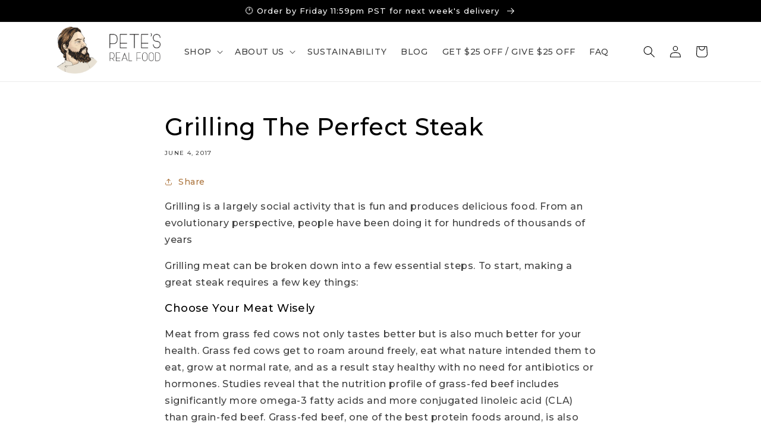

--- FILE ---
content_type: text/html; charset=utf-8
request_url: https://www.petesrealfood.com/blogs/blog/grilling-the-perfect-steak?_pos=2&_sid=86d1cf8e1&_ss=r
body_size: 36612
content:
<!doctype html>
<html class="no-js" lang="en">
  <head>
<!-- Start of Booster Apps Seo-0.1-->
<title>Grilling The Perfect Steak | Pete&#39;s Real Food</title><meta name="description" content="Grilling is a largely social activity that is fun and produces delicious food. From an evolutionary perspective, people have been doing it for hundreds of thousands of years Grilling meat can be broken down into a few essential steps. To start, making a great steak requires a few key things: Choose Your Meat Wisely Mea" /><script type="application/ld+json">
  {
    "@context": "https://schema.org",
    "@type": "WebSite",
    "name": "Pete\u0026#39;s Real Food",
    "url": "https://www.petesrealfood.com",
    "potentialAction": {
      "@type": "SearchAction",
      "query-input": "required name=query",
      "target": "https://www.petesrealfood.com/search?q={query}"
    }
  }
</script><script type="application/ld+json">
  {
    "@context": "https://schema.org",
    "@type": "Article",
    "mainEntityOfPage": "https:\/\/www.petesrealfood.com\/blogs\/blog\/grilling-the-perfect-steak",
    "url": "https://www.petesrealfood.com/blogs/blog/grilling-the-perfect-steak",
    "author": "Michal Ofer",
    "name": "Grilling The Perfect Steak",
    "publisher": {
      "@type": "Organization",
      "logo": {"@type": "ImageObject","url": "https://www.petesrealfood.com/cdn/shop/t/102/assets/logo.png?v=6138"},
      "name": "Pete\u0026#39;s Real Food"
    },
    "headline": "Grilling The Perfect Steak","image": {"@type": "ImageObject","width": 1024,"height": 1024,"url": "https://www.petesrealfood.com/cdn/shop/articles/steak_temp_1024x1024.jpg?v=1496624055"},"datePublished": "2017-06-04 17:50:00 -0700",
    "dateCreated": "2017-06-02 07:19:59 -0700",
    "dateModified": "2017-06-04 17:50:00 -0700","description": "Grilling is a largely social activity that is fun and produces delicious food. From an evolutionary perspective, people have been doing it for hundreds of thousands of years\r\nGrilling meat can be broken down into a few essential steps. To start, making a great steak requires a few key things:\r\nChoose Your Meat Wisely\r\nMeat from grass fed cows not only tastes better but is also much better for your health. Grass fed cows get to roam around freely, eat what nature intended them to eat, grow at normal rate, and as a result stay healthy with no need for antibiotics or hormones. Studies reveal that the nutrition profile of grass-fed beef includes significantly more omega-3 fatty acids and more conjugated linoleic acid (CLA) than grain-fed beef. Grass-fed beef, one of the best protein foods around, is also higher in precursors for vitamin A and E and cancer-fighting antioxidants compared to grain-fed beef. The meat contains a healthier ratio of Omega-3 to Omega-6 fatty acids and more of nutrients in general.\r\nIf you choose to let Pete's Paleo do the grilling for you, be assured that the meat used in all Pete's meals is carefully sourced to be grass-fed, grass finished and 100% naturally raised.\r\nUse A Tried And Tested Cooking Method\r\nEveryone has an opinion on how to make the best steak, there are numerous books, websites and restaurants dedicated to the art of cooking the perfect piece of meat. Today I will explore and explain the method that consistently works best for me, the one I always get rave reviews for.\r\nPractice Makes Perfect\r\nTo make a really good steak, every time, you need to practice. This may mean tinkering with your grill, the heat level and where you place the meat until you find the perfect temperature and cooking times for your environment.\r\nGrills, like cars, are very personal possessions and the grill master and grill share a special bond. Therefore, as a novice or veteran grill master yourself, you need to seek out and find your own grill and learn which grill is best for you and your needs.\r\nGas Grills\r\nIf you anticipate grilling on a regular basis (that would probably mean than once a week) a gas grill is probably your best choice. They fire up quickly and you can get multiple grilling sessions off of a single propane tank.\r\nKettle Style Grills\r\nIf you are a traditionalist, and like to keep things as simple and pure as possible, a standard kettle charcoal grill is what you should opt for. These iconic grills require a bit more work to get started, but once you fire up those coals, you will develop a whole new appreciation for the art and allure of grilling. Due to their simple construction, these grills are also the most affordable.\r\nKamado (Egg Style) Grills\r\nIf you are the 'go big or go home' type, you may want to explore the kamado style grills. These grills look like big ceramic eggs. Their unique shape and heat retention properties make them the perfect tool for both grilling and smoking.\r\nOnce you have your own grill, take the time to read the instruction manual, set it up, and fuel it appropriately (lump charcoal or gas). If you purchased a kamado or kettle style grill, you will need to have a chimney starter. This simple device will allow you to start your coals with newspaper rather than lighter fluid and is an indispensable grilling tool.\r\nGrilling Your Steak\r\nNow that your grill is all set up, it is time to cook. You want to start with something simple, flavorful, and forgiving, and steak checks all of those boxes.\r\nThe quality of your steak is paramount, and I suggest a good grass-fed ribeye to start. Ribeye steaks come from the 'rib primal', a cut of beef near the upper rib cage. This part of the cow’s musculature is not overworked resulting in meat that is both nice and tender and well marbled with fat. This marbling gives a ribeye great flavor and also makes it harder to mess up. Other cuts you can use are T-bone, Porterhouse, Sirloin or Filet Mignon (the most tender and usually the most expensive cut by weight). There are other fabulous cheaper cuts for a great steak, use the best cut you can afford.\r\nI have best results with a 'bone-in' steak that is at least 1” thick. Meat with bone in it always tastes better and, in my opinion, little is more stereotypically Paleo than gnawing on a big meaty bone!\r\nTemper\r\nTempering means bringing the steak to room temperature. If you cook your steak straight out of the fridge, you will end up with either burnt outer edges and a raw middle or an entirely overcooked piece of meat. Rub the steaks with pepper and salt (or a steak rub if you prefer). Set aside on a plate for at least 20 minutes if it’s right out of the fridge. The salt will penetrate the beef and as you start cooking the meat, the juices will flow to the middle flavouring the meat inside. When you rest the meat, the juices flow back into the meat again, further developing the flavor of the beef.\r\nSeason Simply\r\nWhen you buy good meat you want to show it off. Rub the ribeye with olive oil and sprinkle it generously with coarse ground sea salt and freshly ground black pepper. As you get more experienced, or for a different flavor you may consider marinating your meat, but for now, this simple seasoning will serve you, and your guests, the best. Most prime cuts of steak only need the basic salt and pepper seasoning. An elaborate use of spices would only hide their delicious flavor. Use fancy spice mixes and rubs when cooking tougher and less flavorful cuts of steak. Some people like to season their steak long before they cook it, but seasoning it just before is probably the most popular option. I prefer seasoning mine a little earlier.\r\nFor those who are inclined, a simple steak rub is easy to make:\r\nIn a small mason jar combine the following ingredients and mix thoroughly\r\n· 2 Tbsp. paprika\r\n· 1 tsp fresh ground black pepper\r\n· ½ tsp cayenne pepper or ancho chili powder\r\n· 1 Tbsp high quality sea salt\r\n· 1 Tbsp. garlic powder\r\n· 1 Tbsp. onion powder\r\n· ½ Tbsp. garlic salt\r\nSeason your steaks with this mixture instead of the salt and pepper.\r\nPrepare Your Grill\r\nHeat your grill to high. Spray or brush with coconut oil and make sure it’s sizzling hot. I prefer my steak done to medium rare so the below cooking times will need to be adjusted if you want yours rare or medium. ‘Well done’ is not an option on my grill.\r\nUse the table below if you prefer your steak done to a different temperature than what I have suggested.\r\nSear And Rest\r\nAfter your steak is seasoned and your grill is heated, the only thing left to do is to cook your meat. If using a kettle style grill, you want to wait until the flames have died down and your coals are nice and white with ash. If you are using a gas grill, you want the heat to be 'high', set around 400F.\r\nPlace your steaks directly over the coals or right on the grill and let them be. Steak can really be one of the simplest proteins to cook well. For medium-rare, the steaks should go for about 6-8 minutes per side. After the first 6-8 minutes are up, flip the steaks and let them cook for another 6-8 minutes. After that, remove the steaks from the grill, set them on a plate, and let them rest for about 10 minutes covered loosely with aluminum foil. This rest period is critical because it allows the juices in the steak to redistribute through the meat and will keep them from running out onto your plate as soon as you cut into it.\r\nAfter you and your guests bite into that perfectly seasoned, boldly beefy, and amazingly juicy steak you will all be convinced of your grilling expertise!\r\n\r\n\r\n\r\n\r\n\r\nHow Long To Grill For Your Optimal Done-ness \r\n\r\n\r\n\r\n\r\nBlue Rare \r\n\r\n\r\n4-5 minutes \r\n\r\n\r\n\r\n\r\nRare \r\n\r\n\r\n5-6 minutes \r\n\r\n\r\n\r\n\r\nMedium Rare \r\n\r\n\r\n6-8 minutes \r\n\r\n\r\n\r\n\r\nMedium \r\n\r\n\r\n8-10 minutes \r\n\r\n\r\n\r\n\r\nMedium Well – Well Done \r\n\r\n\r\nNot Recommended \r\n\r\n\r\n\r\n\r\n " ,"articleBody": "Grilling is a largely social activity that is fun and produces delicious food. From an evolutionary perspective, people have been doing it for hundreds of thousands of years\r\nGrilling meat can be broken down into a few essential steps. To start, making a great steak requires a few key things:\r\nChoose Your Meat Wisely\r\nMeat from grass fed cows not only tastes better but is also much better for your health. Grass fed cows get to roam around freely, eat what nature intended them to eat, grow at normal rate, and as a result stay healthy with no need for antibiotics or hormones. Studies reveal that the nutrition profile of grass-fed beef includes significantly more omega-3 fatty acids and more conjugated linoleic acid (CLA) than grain-fed beef. Grass-fed beef, one of the best protein foods around, is also higher in precursors for vitamin A and E and cancer-fighting antioxidants compared to grain-fed beef. The meat contains a healthier ratio of Omega-3 to Omega-6 fatty acids and more of nutrients in general.\r\nIf you choose to let Pete's Paleo do the grilling for you, be assured that the meat used in all Pete's meals is carefully sourced to be grass-fed, grass finished and 100% naturally raised.\r\nUse A Tried And Tested Cooking Method\r\nEveryone has an opinion on how to make the best steak, there are numerous books, websites and restaurants dedicated to the art of cooking the perfect piece of meat. Today I will explore and explain the method that consistently works best for me, the one I always get rave reviews for.\r\nPractice Makes Perfect\r\nTo make a really good steak, every time, you need to practice. This may mean tinkering with your grill, the heat level and where you place the meat until you find the perfect temperature and cooking times for your environment.\r\nGrills, like cars, are very personal possessions and the grill master and grill share a special bond. Therefore, as a novice or veteran grill master yourself, you need to seek out and find your own grill and learn which grill is best for you and your needs.\r\nGas Grills\r\nIf you anticipate grilling on a regular basis (that would probably mean than once a week) a gas grill is probably your best choice. They fire up quickly and you can get multiple grilling sessions off of a single propane tank.\r\nKettle Style Grills\r\nIf you are a traditionalist, and like to keep things as simple and pure as possible, a standard kettle charcoal grill is what you should opt for. These iconic grills require a bit more work to get started, but once you fire up those coals, you will develop a whole new appreciation for the art and allure of grilling. Due to their simple construction, these grills are also the most affordable.\r\nKamado (Egg Style) Grills\r\nIf you are the 'go big or go home' type, you may want to explore the kamado style grills. These grills look like big ceramic eggs. Their unique shape and heat retention properties make them the perfect tool for both grilling and smoking.\r\nOnce you have your own grill, take the time to read the instruction manual, set it up, and fuel it appropriately (lump charcoal or gas). If you purchased a kamado or kettle style grill, you will need to have a chimney starter. This simple device will allow you to start your coals with newspaper rather than lighter fluid and is an indispensable grilling tool.\r\nGrilling Your Steak\r\nNow that your grill is all set up, it is time to cook. You want to start with something simple, flavorful, and forgiving, and steak checks all of those boxes.\r\nThe quality of your steak is paramount, and I suggest a good grass-fed ribeye to start. Ribeye steaks come from the 'rib primal', a cut of beef near the upper rib cage. This part of the cow’s musculature is not overworked resulting in meat that is both nice and tender and well marbled with fat. This marbling gives a ribeye great flavor and also makes it harder to mess up. Other cuts you can use are T-bone, Porterhouse, Sirloin or Filet Mignon (the most tender and usually the most expensive cut by weight). There are other fabulous cheaper cuts for a great steak, use the best cut you can afford.\r\nI have best results with a 'bone-in' steak that is at least 1” thick. Meat with bone in it always tastes better and, in my opinion, little is more stereotypically Paleo than gnawing on a big meaty bone!\r\nTemper\r\nTempering means bringing the steak to room temperature. If you cook your steak straight out of the fridge, you will end up with either burnt outer edges and a raw middle or an entirely overcooked piece of meat. Rub the steaks with pepper and salt (or a steak rub if you prefer). Set aside on a plate for at least 20 minutes if it’s right out of the fridge. The salt will penetrate the beef and as you start cooking the meat, the juices will flow to the middle flavouring the meat inside. When you rest the meat, the juices flow back into the meat again, further developing the flavor of the beef.\r\nSeason Simply\r\nWhen you buy good meat you want to show it off. Rub the ribeye with olive oil and sprinkle it generously with coarse ground sea salt and freshly ground black pepper. As you get more experienced, or for a different flavor you may consider marinating your meat, but for now, this simple seasoning will serve you, and your guests, the best. Most prime cuts of steak only need the basic salt and pepper seasoning. An elaborate use of spices would only hide their delicious flavor. Use fancy spice mixes and rubs when cooking tougher and less flavorful cuts of steak. Some people like to season their steak long before they cook it, but seasoning it just before is probably the most popular option. I prefer seasoning mine a little earlier.\r\nFor those who are inclined, a simple steak rub is easy to make:\r\nIn a small mason jar combine the following ingredients and mix thoroughly\r\n· 2 Tbsp. paprika\r\n· 1 tsp fresh ground black pepper\r\n· ½ tsp cayenne pepper or ancho chili powder\r\n· 1 Tbsp high quality sea salt\r\n· 1 Tbsp. garlic powder\r\n· 1 Tbsp. onion powder\r\n· ½ Tbsp. garlic salt\r\nSeason your steaks with this mixture instead of the salt and pepper.\r\nPrepare Your Grill\r\nHeat your grill to high. Spray or brush with coconut oil and make sure it’s sizzling hot. I prefer my steak done to medium rare so the below cooking times will need to be adjusted if you want yours rare or medium. ‘Well done’ is not an option on my grill.\r\nUse the table below if you prefer your steak done to a different temperature than what I have suggested.\r\nSear And Rest\r\nAfter your steak is seasoned and your grill is heated, the only thing left to do is to cook your meat. If using a kettle style grill, you want to wait until the flames have died down and your coals are nice and white with ash. If you are using a gas grill, you want the heat to be 'high', set around 400F.\r\nPlace your steaks directly over the coals or right on the grill and let them be. Steak can really be one of the simplest proteins to cook well. For medium-rare, the steaks should go for about 6-8 minutes per side. After the first 6-8 minutes are up, flip the steaks and let them cook for another 6-8 minutes. After that, remove the steaks from the grill, set them on a plate, and let them rest for about 10 minutes covered loosely with aluminum foil. This rest period is critical because it allows the juices in the steak to redistribute through the meat and will keep them from running out onto your plate as soon as you cut into it.\r\nAfter you and your guests bite into that perfectly seasoned, boldly beefy, and amazingly juicy steak you will all be convinced of your grilling expertise!\r\n\r\n\r\n\r\n\r\n\r\nHow Long To Grill For Your Optimal Done-ness \r\n\r\n\r\n\r\n\r\nBlue Rare \r\n\r\n\r\n4-5 minutes \r\n\r\n\r\n\r\n\r\nRare \r\n\r\n\r\n5-6 minutes \r\n\r\n\r\n\r\n\r\nMedium Rare \r\n\r\n\r\n6-8 minutes \r\n\r\n\r\n\r\n\r\nMedium \r\n\r\n\r\n8-10 minutes \r\n\r\n\r\n\r\n\r\nMedium Well – Well Done \r\n\r\n\r\nNot Recommended \r\n\r\n\r\n\r\n\r\n "
  }
</script>
<!-- end of Booster Apps SEO -->

    
    <script type="text/javascript">
      sessionStorage.setItem("isGspChecked", "no")
    </script>
<link rel='preconnect dns-prefetch' href='https://triplewhale-pixel.web.app/' crossorigin />
<link rel='preconnect dns-prefetch' href='https://api.config-security.com/' crossorigin />
<script>
/* >> TriplePixel :: start*/
~function(W,H,A,L,E,_,B,N){function O(U,T,H,R){void 0===R&&(R=!1),H=new XMLHttpRequest,H.open("GET",U,!0),H.send(null),H.onreadystatechange=function(){4===H.readyState&&200===H.status?(R=H.responseText,U.includes(".txt")?eval(R):N[B]=R):(299<H.status||H.status<200)&&T&&!R&&(R=!0,O(U,T-1))}}if(N=window,!N[H+"sn"]){N[H+"sn"]=1;try{A.setItem(H,1+(0|A.getItem(H)||0)),(E=JSON.parse(A.getItem(H+"U")||"[]")).push(location.href),A.setItem(H+"U",JSON.stringify(E))}catch(e){}A.getItem('"!nC`')||(A=N,A[H]||(L=function(){return Date.now().toString(36)+"_"+Math.random().toString(36)},E=A[H]=function(t,e){return W=L(),(E._q=E._q||[]).push([W,t,e]),W},E.ch=W,B="configSecurityConfModel",N[B]=1,O("//conf.config-security.com/model",0),O("//triplewhale-pixel.web.app/triplefw.txt?",5)))}}("","TriplePixel",localStorage);
/* << TriplePixel :: end*/
</script>
    <meta charset="utf-8">
    <meta http-equiv="X-UA-Compatible" content="IE=edge">
    <meta name="viewport" content="width=device-width,initial-scale=1">
    <meta name="theme-color" content="">
    <link rel="preconnect" href="https://cdn.shopify.com" crossorigin>

    <!-- Canonical -->
    
    <link rel="canonical" href="https://www.petesrealfood.com/blogs/blog/grilling-the-perfect-steak" />
    
    
<link rel="icon" type="image/png" href="//www.petesrealfood.com/cdn/shop/files/Petes-Real-Food-footer-icon-solid.png?crop=center&height=32&v=1664177104&width=32"><link rel="preconnect" href="https://fonts.shopifycdn.com" crossorigin>

    

    

<meta property="og:site_name" content="Pete&#39;s Real Food">
<meta property="og:url" content="https://www.petesrealfood.com/blogs/blog/grilling-the-perfect-steak">
<meta property="og:title" content="Grilling The Perfect Steak">
<meta property="og:type" content="article">
<meta property="og:description" content="Grilling is a largely social activity that is fun and produces delicious food. From an evolutionary perspective, people have been doing it for hundreds of thousands of years Grilling meat can be broken down into a few essential steps. To start, making a great steak requires a few key things: Choose Your Meat Wisely Mea"><meta property="og:image" content="http://www.petesrealfood.com/cdn/shop/articles/steak_temp.jpg?v=1496624055">
  <meta property="og:image:secure_url" content="https://www.petesrealfood.com/cdn/shop/articles/steak_temp.jpg?v=1496624055">
  <meta property="og:image:width" content="579">
  <meta property="og:image:height" content="749"><meta name="twitter:card" content="summary_large_image">
<meta name="twitter:title" content="Grilling The Perfect Steak">
<meta name="twitter:description" content="Grilling is a largely social activity that is fun and produces delicious food. From an evolutionary perspective, people have been doing it for hundreds of thousands of years Grilling meat can be broken down into a few essential steps. To start, making a great steak requires a few key things: Choose Your Meat Wisely Mea">


    <script src="//www.petesrealfood.com/cdn/shop/t/102/assets/global.js?v=149496944046504657681685981756" defer="defer"></script>
    <script src="//www.petesrealfood.com/cdn/shop/t/102/assets/custom.js?v=146511629379749800261685981756" defer="defer"></script>
    <script src="https://ajax.googleapis.com/ajax/libs/jquery/3.5.1/jquery.min.js"></script>
    <script>window.performance && window.performance.mark && window.performance.mark('shopify.content_for_header.start');</script><meta name="facebook-domain-verification" content="ywe1ozik93tuqp910v81wgqxfvqyiv">
<meta name="google-site-verification" content="j6yMWywY2ZoBwe_ExBos3kIqiw7M_lkcHsWWOgHEkyI">
<meta id="shopify-digital-wallet" name="shopify-digital-wallet" content="/12661857/digital_wallets/dialog">
<link rel="alternate" type="application/atom+xml" title="Feed" href="/blogs/blog.atom" />
<script async="async" src="/checkouts/internal/preloads.js?locale=en-US"></script>
<script id="shopify-features" type="application/json">{"accessToken":"d31489897b4950e7cd134d56aea06ecb","betas":["rich-media-storefront-analytics"],"domain":"www.petesrealfood.com","predictiveSearch":true,"shopId":12661857,"locale":"en"}</script>
<script>var Shopify = Shopify || {};
Shopify.shop = "petes-paleo.myshopify.com";
Shopify.locale = "en";
Shopify.currency = {"active":"USD","rate":"1.0"};
Shopify.country = "US";
Shopify.theme = {"name":"[STP] Dawn 7.0.0 Weekly menu rotation","id":124918071385,"schema_name":"Dawn","schema_version":"7.0.0","theme_store_id":887,"role":"main"};
Shopify.theme.handle = "null";
Shopify.theme.style = {"id":null,"handle":null};
Shopify.cdnHost = "www.petesrealfood.com/cdn";
Shopify.routes = Shopify.routes || {};
Shopify.routes.root = "/";</script>
<script type="module">!function(o){(o.Shopify=o.Shopify||{}).modules=!0}(window);</script>
<script>!function(o){function n(){var o=[];function n(){o.push(Array.prototype.slice.apply(arguments))}return n.q=o,n}var t=o.Shopify=o.Shopify||{};t.loadFeatures=n(),t.autoloadFeatures=n()}(window);</script>
<script id="shop-js-analytics" type="application/json">{"pageType":"article"}</script>
<script defer="defer" async type="module" src="//www.petesrealfood.com/cdn/shopifycloud/shop-js/modules/v2/client.init-shop-cart-sync_BT-GjEfc.en.esm.js"></script>
<script defer="defer" async type="module" src="//www.petesrealfood.com/cdn/shopifycloud/shop-js/modules/v2/chunk.common_D58fp_Oc.esm.js"></script>
<script defer="defer" async type="module" src="//www.petesrealfood.com/cdn/shopifycloud/shop-js/modules/v2/chunk.modal_xMitdFEc.esm.js"></script>
<script type="module">
  await import("//www.petesrealfood.com/cdn/shopifycloud/shop-js/modules/v2/client.init-shop-cart-sync_BT-GjEfc.en.esm.js");
await import("//www.petesrealfood.com/cdn/shopifycloud/shop-js/modules/v2/chunk.common_D58fp_Oc.esm.js");
await import("//www.petesrealfood.com/cdn/shopifycloud/shop-js/modules/v2/chunk.modal_xMitdFEc.esm.js");

  window.Shopify.SignInWithShop?.initShopCartSync?.({"fedCMEnabled":true,"windoidEnabled":true});

</script>
<script>(function() {
  var isLoaded = false;
  function asyncLoad() {
    if (isLoaded) return;
    isLoaded = true;
    var urls = ["https:\/\/static.rechargecdn.com\/assets\/js\/widget.min.js?shop=petes-paleo.myshopify.com","https:\/\/cdn1.stamped.io\/files\/widget.min.js?shop=petes-paleo.myshopify.com","https:\/\/js.smile.io\/v1\/smile-shopify.js?shop=petes-paleo.myshopify.com","https:\/\/config.gorgias.chat\/bundle-loader\/01GYCCKVWPRE5SEB3JVNYJS796?source=shopify1click\u0026shop=petes-paleo.myshopify.com","https:\/\/design-packs.herokuapp.com\/design_packs_file.js?shop=petes-paleo.myshopify.com","https:\/\/cdn.rebuyengine.com\/onsite\/js\/rebuy.js?shop=petes-paleo.myshopify.com","https:\/\/cdn.9gtb.com\/loader.js?g_cvt_id=0875d5db-44b9-4622-b304-38b719c0cd11\u0026shop=petes-paleo.myshopify.com"];
    for (var i = 0; i < urls.length; i++) {
      var s = document.createElement('script');
      s.type = 'text/javascript';
      s.async = true;
      s.src = urls[i];
      var x = document.getElementsByTagName('script')[0];
      x.parentNode.insertBefore(s, x);
    }
  };
  if(window.attachEvent) {
    window.attachEvent('onload', asyncLoad);
  } else {
    window.addEventListener('load', asyncLoad, false);
  }
})();</script>
<script id="__st">var __st={"a":12661857,"offset":-28800,"reqid":"23de312c-322a-4d10-95ea-e1b1f87383e7-1769065930","pageurl":"www.petesrealfood.com\/blogs\/blog\/grilling-the-perfect-steak?_pos=2\u0026_sid=86d1cf8e1\u0026_ss=r","s":"articles-206694670","u":"ae3a37c490d1","p":"article","rtyp":"article","rid":206694670};</script>
<script>window.ShopifyPaypalV4VisibilityTracking = true;</script>
<script id="captcha-bootstrap">!function(){'use strict';const t='contact',e='account',n='new_comment',o=[[t,t],['blogs',n],['comments',n],[t,'customer']],c=[[e,'customer_login'],[e,'guest_login'],[e,'recover_customer_password'],[e,'create_customer']],r=t=>t.map((([t,e])=>`form[action*='/${t}']:not([data-nocaptcha='true']) input[name='form_type'][value='${e}']`)).join(','),a=t=>()=>t?[...document.querySelectorAll(t)].map((t=>t.form)):[];function s(){const t=[...o],e=r(t);return a(e)}const i='password',u='form_key',d=['recaptcha-v3-token','g-recaptcha-response','h-captcha-response',i],f=()=>{try{return window.sessionStorage}catch{return}},m='__shopify_v',_=t=>t.elements[u];function p(t,e,n=!1){try{const o=window.sessionStorage,c=JSON.parse(o.getItem(e)),{data:r}=function(t){const{data:e,action:n}=t;return t[m]||n?{data:e,action:n}:{data:t,action:n}}(c);for(const[e,n]of Object.entries(r))t.elements[e]&&(t.elements[e].value=n);n&&o.removeItem(e)}catch(o){console.error('form repopulation failed',{error:o})}}const l='form_type',E='cptcha';function T(t){t.dataset[E]=!0}const w=window,h=w.document,L='Shopify',v='ce_forms',y='captcha';let A=!1;((t,e)=>{const n=(g='f06e6c50-85a8-45c8-87d0-21a2b65856fe',I='https://cdn.shopify.com/shopifycloud/storefront-forms-hcaptcha/ce_storefront_forms_captcha_hcaptcha.v1.5.2.iife.js',D={infoText:'Protected by hCaptcha',privacyText:'Privacy',termsText:'Terms'},(t,e,n)=>{const o=w[L][v],c=o.bindForm;if(c)return c(t,g,e,D).then(n);var r;o.q.push([[t,g,e,D],n]),r=I,A||(h.body.append(Object.assign(h.createElement('script'),{id:'captcha-provider',async:!0,src:r})),A=!0)});var g,I,D;w[L]=w[L]||{},w[L][v]=w[L][v]||{},w[L][v].q=[],w[L][y]=w[L][y]||{},w[L][y].protect=function(t,e){n(t,void 0,e),T(t)},Object.freeze(w[L][y]),function(t,e,n,w,h,L){const[v,y,A,g]=function(t,e,n){const i=e?o:[],u=t?c:[],d=[...i,...u],f=r(d),m=r(i),_=r(d.filter((([t,e])=>n.includes(e))));return[a(f),a(m),a(_),s()]}(w,h,L),I=t=>{const e=t.target;return e instanceof HTMLFormElement?e:e&&e.form},D=t=>v().includes(t);t.addEventListener('submit',(t=>{const e=I(t);if(!e)return;const n=D(e)&&!e.dataset.hcaptchaBound&&!e.dataset.recaptchaBound,o=_(e),c=g().includes(e)&&(!o||!o.value);(n||c)&&t.preventDefault(),c&&!n&&(function(t){try{if(!f())return;!function(t){const e=f();if(!e)return;const n=_(t);if(!n)return;const o=n.value;o&&e.removeItem(o)}(t);const e=Array.from(Array(32),(()=>Math.random().toString(36)[2])).join('');!function(t,e){_(t)||t.append(Object.assign(document.createElement('input'),{type:'hidden',name:u})),t.elements[u].value=e}(t,e),function(t,e){const n=f();if(!n)return;const o=[...t.querySelectorAll(`input[type='${i}']`)].map((({name:t})=>t)),c=[...d,...o],r={};for(const[a,s]of new FormData(t).entries())c.includes(a)||(r[a]=s);n.setItem(e,JSON.stringify({[m]:1,action:t.action,data:r}))}(t,e)}catch(e){console.error('failed to persist form',e)}}(e),e.submit())}));const S=(t,e)=>{t&&!t.dataset[E]&&(n(t,e.some((e=>e===t))),T(t))};for(const o of['focusin','change'])t.addEventListener(o,(t=>{const e=I(t);D(e)&&S(e,y())}));const B=e.get('form_key'),M=e.get(l),P=B&&M;t.addEventListener('DOMContentLoaded',(()=>{const t=y();if(P)for(const e of t)e.elements[l].value===M&&p(e,B);[...new Set([...A(),...v().filter((t=>'true'===t.dataset.shopifyCaptcha))])].forEach((e=>S(e,t)))}))}(h,new URLSearchParams(w.location.search),n,t,e,['guest_login'])})(!1,!0)}();</script>
<script integrity="sha256-4kQ18oKyAcykRKYeNunJcIwy7WH5gtpwJnB7kiuLZ1E=" data-source-attribution="shopify.loadfeatures" defer="defer" src="//www.petesrealfood.com/cdn/shopifycloud/storefront/assets/storefront/load_feature-a0a9edcb.js" crossorigin="anonymous"></script>
<script data-source-attribution="shopify.dynamic_checkout.dynamic.init">var Shopify=Shopify||{};Shopify.PaymentButton=Shopify.PaymentButton||{isStorefrontPortableWallets:!0,init:function(){window.Shopify.PaymentButton.init=function(){};var t=document.createElement("script");t.src="https://www.petesrealfood.com/cdn/shopifycloud/portable-wallets/latest/portable-wallets.en.js",t.type="module",document.head.appendChild(t)}};
</script>
<script data-source-attribution="shopify.dynamic_checkout.buyer_consent">
  function portableWalletsHideBuyerConsent(e){var t=document.getElementById("shopify-buyer-consent"),n=document.getElementById("shopify-subscription-policy-button");t&&n&&(t.classList.add("hidden"),t.setAttribute("aria-hidden","true"),n.removeEventListener("click",e))}function portableWalletsShowBuyerConsent(e){var t=document.getElementById("shopify-buyer-consent"),n=document.getElementById("shopify-subscription-policy-button");t&&n&&(t.classList.remove("hidden"),t.removeAttribute("aria-hidden"),n.addEventListener("click",e))}window.Shopify?.PaymentButton&&(window.Shopify.PaymentButton.hideBuyerConsent=portableWalletsHideBuyerConsent,window.Shopify.PaymentButton.showBuyerConsent=portableWalletsShowBuyerConsent);
</script>
<script data-source-attribution="shopify.dynamic_checkout.cart.bootstrap">document.addEventListener("DOMContentLoaded",(function(){function t(){return document.querySelector("shopify-accelerated-checkout-cart, shopify-accelerated-checkout")}if(t())Shopify.PaymentButton.init();else{new MutationObserver((function(e,n){t()&&(Shopify.PaymentButton.init(),n.disconnect())})).observe(document.body,{childList:!0,subtree:!0})}}));
</script>
<link id="shopify-accelerated-checkout-styles" rel="stylesheet" media="screen" href="https://www.petesrealfood.com/cdn/shopifycloud/portable-wallets/latest/accelerated-checkout-backwards-compat.css" crossorigin="anonymous">
<style id="shopify-accelerated-checkout-cart">
        #shopify-buyer-consent {
  margin-top: 1em;
  display: inline-block;
  width: 100%;
}

#shopify-buyer-consent.hidden {
  display: none;
}

#shopify-subscription-policy-button {
  background: none;
  border: none;
  padding: 0;
  text-decoration: underline;
  font-size: inherit;
  cursor: pointer;
}

#shopify-subscription-policy-button::before {
  box-shadow: none;
}

      </style>
<script id="sections-script" data-sections="header,footer" defer="defer" src="//www.petesrealfood.com/cdn/shop/t/102/compiled_assets/scripts.js?v=6138"></script>
<script>window.performance && window.performance.mark && window.performance.mark('shopify.content_for_header.end');</script>


    <style data-shopify>
      @font-face {
  font-family: Montserrat;
  font-weight: 500;
  font-style: normal;
  font-display: swap;
  src: url("//www.petesrealfood.com/cdn/fonts/montserrat/montserrat_n5.07ef3781d9c78c8b93c98419da7ad4fbeebb6635.woff2") format("woff2"),
       url("//www.petesrealfood.com/cdn/fonts/montserrat/montserrat_n5.adf9b4bd8b0e4f55a0b203cdd84512667e0d5e4d.woff") format("woff");
}

      @font-face {
  font-family: Montserrat;
  font-weight: 700;
  font-style: normal;
  font-display: swap;
  src: url("//www.petesrealfood.com/cdn/fonts/montserrat/montserrat_n7.3c434e22befd5c18a6b4afadb1e3d77c128c7939.woff2") format("woff2"),
       url("//www.petesrealfood.com/cdn/fonts/montserrat/montserrat_n7.5d9fa6e2cae713c8fb539a9876489d86207fe957.woff") format("woff");
}

      @font-face {
  font-family: Montserrat;
  font-weight: 500;
  font-style: italic;
  font-display: swap;
  src: url("//www.petesrealfood.com/cdn/fonts/montserrat/montserrat_i5.d3a783eb0cc26f2fda1e99d1dfec3ebaea1dc164.woff2") format("woff2"),
       url("//www.petesrealfood.com/cdn/fonts/montserrat/montserrat_i5.76d414ea3d56bb79ef992a9c62dce2e9063bc062.woff") format("woff");
}

      @font-face {
  font-family: Montserrat;
  font-weight: 700;
  font-style: italic;
  font-display: swap;
  src: url("//www.petesrealfood.com/cdn/fonts/montserrat/montserrat_i7.a0d4a463df4f146567d871890ffb3c80408e7732.woff2") format("woff2"),
       url("//www.petesrealfood.com/cdn/fonts/montserrat/montserrat_i7.f6ec9f2a0681acc6f8152c40921d2a4d2e1a2c78.woff") format("woff");
}

      @font-face {
  font-family: Montserrat;
  font-weight: 500;
  font-style: normal;
  font-display: swap;
  src: url("//www.petesrealfood.com/cdn/fonts/montserrat/montserrat_n5.07ef3781d9c78c8b93c98419da7ad4fbeebb6635.woff2") format("woff2"),
       url("//www.petesrealfood.com/cdn/fonts/montserrat/montserrat_n5.adf9b4bd8b0e4f55a0b203cdd84512667e0d5e4d.woff") format("woff");
}


      :root {
        --font-body-family: Montserrat, sans-serif;
        --font-body-style: normal;
        --font-body-weight: 500;
        --font-body-weight-bold: 800;

        --font-heading-family: Montserrat, sans-serif;
        --font-heading-style: normal;
        --font-heading-weight: 500;

        --font-body-scale: 1.0;
        --font-heading-scale: 1.0;

        --color-base-text: 0, 0, 0;
        --color-shadow: 0, 0, 0;
        --color-base-background-1: 255, 255, 255;
        --color-base-background-2: 241, 232, 218;
        --color-base-solid-button-labels: 255, 255, 255;
        --color-base-outline-button-labels: 172, 117, 62;
        --color-base-accent-1: 48, 121, 69;
        --color-base-accent-2: 172, 117, 62;
        --payment-terms-background-color: #ffffff;

        --gradient-base-background-1: #ffffff;
        --gradient-base-background-2: #f1e8da;
        --gradient-base-accent-1: linear-gradient(228deg, rgba(110, 141, 110, 1) 14%, rgba(110, 141, 110, 1) 83%);
        --gradient-base-accent-2: linear-gradient(180deg, rgba(110, 141, 110, 1), rgba(110, 141, 110, 1) 49%, rgba(110, 141, 110, 1) 100%);

        --media-padding: px;
        --media-border-opacity: 0.05;
        --media-border-width: 1px;
        --media-radius: 0px;
        --media-shadow-opacity: 0.0;
        --media-shadow-horizontal-offset: 0px;
        --media-shadow-vertical-offset: 4px;
        --media-shadow-blur-radius: 5px;
        --media-shadow-visible: 0;

        --page-width: 120rem;
        --page-width-margin: 0rem;

        --product-card-image-padding: 0.0rem;
        --product-card-corner-radius: 0.0rem;
        --product-card-text-alignment: left;
        --product-card-border-width: 0.0rem;
        --product-card-border-opacity: 0.1;
        --product-card-shadow-opacity: 0.0;
        --product-card-shadow-visible: 0;
        --product-card-shadow-horizontal-offset: 0.0rem;
        --product-card-shadow-vertical-offset: 0.4rem;
        --product-card-shadow-blur-radius: 0.5rem;

        --collection-card-image-padding: 0.0rem;
        --collection-card-corner-radius: 0.0rem;
        --collection-card-text-alignment: left;
        --collection-card-border-width: 0.0rem;
        --collection-card-border-opacity: 0.0;
        --collection-card-shadow-opacity: 0.1;
        --collection-card-shadow-visible: 1;
        --collection-card-shadow-horizontal-offset: 0.0rem;
        --collection-card-shadow-vertical-offset: 0.0rem;
        --collection-card-shadow-blur-radius: 0.0rem;

        --blog-card-image-padding: 0.0rem;
        --blog-card-corner-radius: 0.0rem;
        --blog-card-text-alignment: left;
        --blog-card-border-width: 0.0rem;
        --blog-card-border-opacity: 0.0;
        --blog-card-shadow-opacity: 0.1;
        --blog-card-shadow-visible: 1;
        --blog-card-shadow-horizontal-offset: 0.0rem;
        --blog-card-shadow-vertical-offset: 0.0rem;
        --blog-card-shadow-blur-radius: 0.0rem;

        --badge-corner-radius: 4.0rem;

        --popup-border-width: 1px;
        --popup-border-opacity: 0.1;
        --popup-corner-radius: 0px;
        --popup-shadow-opacity: 0.0;
        --popup-shadow-horizontal-offset: 0px;
        --popup-shadow-vertical-offset: 4px;
        --popup-shadow-blur-radius: 5px;

        --drawer-border-width: 1px;
        --drawer-border-opacity: 0.1;
        --drawer-shadow-opacity: 0.0;
        --drawer-shadow-horizontal-offset: 0px;
        --drawer-shadow-vertical-offset: 4px;
        --drawer-shadow-blur-radius: 5px;

        --spacing-sections-desktop: 0px;
        --spacing-sections-mobile: 0px;

        --grid-desktop-vertical-spacing: 8px;
        --grid-desktop-horizontal-spacing: 8px;
        --grid-mobile-vertical-spacing: 4px;
        --grid-mobile-horizontal-spacing: 4px;

        --text-boxes-border-opacity: 0.1;
        --text-boxes-border-width: 0px;
        --text-boxes-radius: 0px;
        --text-boxes-shadow-opacity: 0.0;
        --text-boxes-shadow-visible: 0;
        --text-boxes-shadow-horizontal-offset: 0px;
        --text-boxes-shadow-vertical-offset: 4px;
        --text-boxes-shadow-blur-radius: 5px;

        --buttons-radius: 0px;
        --buttons-radius-outset: 0px;
        --buttons-border-width: 1px;
        --buttons-border-opacity: 0.5;
        --buttons-shadow-opacity: 0.3;
        --buttons-shadow-visible: 1;
        --buttons-shadow-horizontal-offset: 4px;
        --buttons-shadow-vertical-offset: 4px;
        --buttons-shadow-blur-radius: 5px;
        --buttons-border-offset: 0.3px;

        --inputs-radius: 0px;
        --inputs-border-width: 1px;
        --inputs-border-opacity: 0.55;
        --inputs-shadow-opacity: 0.0;
        --inputs-shadow-horizontal-offset: 0px;
        --inputs-margin-offset: 0px;
        --inputs-shadow-vertical-offset: 4px;
        --inputs-shadow-blur-radius: 5px;
        --inputs-radius-outset: 0px;

        --variant-pills-radius: 40px;
        --variant-pills-border-width: 1px;
        --variant-pills-border-opacity: 0.55;
        --variant-pills-shadow-opacity: 0.0;
        --variant-pills-shadow-horizontal-offset: 0px;
        --variant-pills-shadow-vertical-offset: 4px;
        --variant-pills-shadow-blur-radius: 5px;
      }

      *,
      *::before,
      *::after {
        box-sizing: inherit;
      }

      html {
        box-sizing: border-box;
        font-size: calc(var(--font-body-scale) * 62.5%);
        height: 100%;
      }

      body {
        display: grid;
        grid-template-rows: auto auto 1fr auto;
        grid-template-columns: 100%;
        min-height: 100%;
        margin: 0;
        font-size: 1.5rem;
        letter-spacing: 0.06rem;
        line-height: calc(1 + 0.8 / var(--font-body-scale));
        font-family: var(--font-body-family);
        font-style: var(--font-body-style);
        font-weight: var(--font-body-weight);
      }

      @media screen and (min-width: 750px) {
        body {
          font-size: 1.6rem;
        }
      }
    </style>

    <link href="//www.petesrealfood.com/cdn/shop/t/102/assets/base.css?v=106997162017984916431685981756" rel="stylesheet" type="text/css" media="all" />
    <link href="//www.petesrealfood.com/cdn/shop/t/102/assets/custom.css?v=5239986772373507001733848428" rel="stylesheet" type="text/css" media="all" />
<link rel="preload" as="font" href="//www.petesrealfood.com/cdn/fonts/montserrat/montserrat_n5.07ef3781d9c78c8b93c98419da7ad4fbeebb6635.woff2" type="font/woff2" crossorigin><link rel="preload" as="font" href="//www.petesrealfood.com/cdn/fonts/montserrat/montserrat_n5.07ef3781d9c78c8b93c98419da7ad4fbeebb6635.woff2" type="font/woff2" crossorigin><link rel="stylesheet" href="//www.petesrealfood.com/cdn/shop/t/102/assets/component-predictive-search.css?v=83512081251802922551685981756" media="print" onload="this.media='all'"><script>document.documentElement.className = document.documentElement.className.replace('no-js', 'js');
    if (Shopify.designMode) {
      document.documentElement.classList.add('shopify-design-mode');
    }
    </script>

  
    
  <script>
  !function(t,n){var e=n.loyaltylion||[];if(!e.isLoyaltyLion){n.loyaltylion=e,void 0===n.lion&&(n.lion=e),e.version=2,e.isLoyaltyLion=!0;var o=n.URLSearchParams,i=n.sessionStorage,r="ll_loader_revision",a=(new Date).toISOString().replace(/-/g,""),s="function"==typeof o?function(){try{var t=new o(n.location.search).get(r);return t&&i.setItem(r,t),i.getItem(r)}catch(t){return""}}():null;c("https://sdk.loyaltylion.net/static/2/"+a.slice(0,8)+"/loader"+(s?"-"+s:"")+".js");var l=!1;e.init=function(t){if(l)throw new Error("Cannot call lion.init more than once");l=!0;var n=e._token=t.token;if(!n)throw new Error("Token must be supplied to lion.init");var o=[];function i(t,n){t[n]=function(){o.push([n,Array.prototype.slice.call(arguments,0)])}}"_push configure bootstrap shutdown on removeListener authenticateCustomer".split(" ").forEach(function(t){i(e,t)}),c("https://sdk.loyaltylion.net/sdk/start/"+a.slice(0,11)+"/"+n+".js"),e._initData=t,e._buffer=o}}function c(n){var e=t.getElementsByTagName("script")[0],o=t.createElement("script");o.src=n,o.crossOrigin="",e.parentNode.insertBefore(o,e)}}(document,window);

  
    
      loyaltylion.init({ token: "d5acdd6f118a31dbe2aa362b75104c28" });
    
  
</script>

  
  <!-- Reddit Pixel -->
<script>
!function(w,d){if(!w.rdt){var p=w.rdt=function(){p.sendEvent?p.sendEvent.apply(p,arguments):p.callQueue.push(arguments)};p.callQueue=[];var t=d.createElement("script");t.src="https://www.redditstatic.com/ads/pixel.js",t.async=!0;var s=d.getElementsByTagName("script")[0];s.parentNode.insertBefore(t,s)}}(window,document);rdt('init','t2_3tljse4we', {"optOut":false,"useDecimalCurrencyValues":true});rdt('track', 'PageVisit');
</script>
<!-- DO NOT MODIFY UNLESS TO REPLACE A USER IDENTIFIER -->
<!-- End Reddit Pixel -->


  

  <!-- RedRetarget App Hook start -->
<link rel="dns-prefetch" href="https://trackifyx.redretarget.com">


<!-- HOOK JS-->







<script id="tfx-cart">
    
    window.tfxCart = {"note":null,"attributes":{},"original_total_price":0,"total_price":0,"total_discount":0,"total_weight":0.0,"item_count":0,"items":[],"requires_shipping":false,"currency":"USD","items_subtotal_price":0,"cart_level_discount_applications":[],"checkout_charge_amount":0}
</script>




<script type="text/javascript">
    /* ----- TFX Theme hook start ----- */
    (function (t, r, k, f, y, x) {
        if (t.tkfy != undefined) return true;
        t.tkfy = true;
        y = r.createElement(k); y.src = f; y.async = true;
        x = r.getElementsByTagName(k)[0]; x.parentNode.insertBefore(y, x);
    })(window, document, 'script', 'https://trackifyx.redretarget.com/pull/petes-paleo.myshopify.com/hook.js');
    /* ----- TFX theme hook end ----- */
</script>
<!-- RedRetarget App Hook end --><script type="text/javascript">
        /* ----- TFX Theme snapchat hook start ----- */
        (function (t, r, k, f, y, x) {
            if (t.snaptkfy != undefined) return true;
            t.snaptkfy = true;
            y = r.createElement(k); y.src = f; y.async = true;
            x = r.getElementsByTagName(k)[0]; x.parentNode.insertBefore(y, x);
        })(window, document, "script", "https://trackifyx.redretarget.com/pull/petes-paleo.myshopify.com/snapchathook.js");
        /* ----- TFX theme snapchat hook end ----- */
        </script><script type="text/javascript">
            /* ----- TFX Theme tiktok hook start ----- */
            (function (t, r, k, f, y, x) {
                if (t.tkfy_tt != undefined) return true;
                t.tkfy_tt = true;
                y = r.createElement(k); y.src = f; y.async = true;
                x = r.getElementsByTagName(k)[0]; x.parentNode.insertBefore(y, x);
            })(window, document, "script", "https://trackifyx.redretarget.com/pull/petes-paleo.myshopify.com/tiktokhook.js");
            /* ----- TFX theme tiktok hook end ----- */
            </script>
<link rel="preload" href="//www.petesrealfood.com/cdn/shop/t/102/assets/design-pack-styles.css?v=173712910775263944171728964638" as="style">
<link href="//www.petesrealfood.com/cdn/shop/t/102/assets/design-pack-styles.css?v=173712910775263944171728964638" rel="stylesheet" type="text/css" media="all" /> 
<!-- BEGIN app block: shopify://apps/gorgias-live-chat-helpdesk/blocks/gorgias/a66db725-7b96-4e3f-916e-6c8e6f87aaaa -->
<script defer data-gorgias-loader-chat src="https://config.gorgias.chat/bundle-loader/shopify/petes-paleo.myshopify.com"></script>


<script defer data-gorgias-loader-convert  src="https://content.9gtb.com/loader.js"></script>


<script defer data-gorgias-loader-mailto-replace  src="https://config.gorgias.help/api/contact-forms/replace-mailto-script.js?shopName=petes-paleo"></script>


<!-- END app block --><!-- BEGIN app block: shopify://apps/klaviyo-email-marketing-sms/blocks/klaviyo-onsite-embed/2632fe16-c075-4321-a88b-50b567f42507 -->












  <script async src="https://static.klaviyo.com/onsite/js/XtnSPR/klaviyo.js?company_id=XtnSPR"></script>
  <script>!function(){if(!window.klaviyo){window._klOnsite=window._klOnsite||[];try{window.klaviyo=new Proxy({},{get:function(n,i){return"push"===i?function(){var n;(n=window._klOnsite).push.apply(n,arguments)}:function(){for(var n=arguments.length,o=new Array(n),w=0;w<n;w++)o[w]=arguments[w];var t="function"==typeof o[o.length-1]?o.pop():void 0,e=new Promise((function(n){window._klOnsite.push([i].concat(o,[function(i){t&&t(i),n(i)}]))}));return e}}})}catch(n){window.klaviyo=window.klaviyo||[],window.klaviyo.push=function(){var n;(n=window._klOnsite).push.apply(n,arguments)}}}}();</script>

  




  <script>
    window.klaviyoReviewsProductDesignMode = false
  </script>







<!-- END app block --><script src="https://cdn.shopify.com/extensions/019bdd7a-c110-7969-8f1c-937dfc03ea8a/smile-io-272/assets/smile-loader.js" type="text/javascript" defer="defer"></script>
<link href="https://monorail-edge.shopifysvc.com" rel="dns-prefetch">
<script>(function(){if ("sendBeacon" in navigator && "performance" in window) {try {var session_token_from_headers = performance.getEntriesByType('navigation')[0].serverTiming.find(x => x.name == '_s').description;} catch {var session_token_from_headers = undefined;}var session_cookie_matches = document.cookie.match(/_shopify_s=([^;]*)/);var session_token_from_cookie = session_cookie_matches && session_cookie_matches.length === 2 ? session_cookie_matches[1] : "";var session_token = session_token_from_headers || session_token_from_cookie || "";function handle_abandonment_event(e) {var entries = performance.getEntries().filter(function(entry) {return /monorail-edge.shopifysvc.com/.test(entry.name);});if (!window.abandonment_tracked && entries.length === 0) {window.abandonment_tracked = true;var currentMs = Date.now();var navigation_start = performance.timing.navigationStart;var payload = {shop_id: 12661857,url: window.location.href,navigation_start,duration: currentMs - navigation_start,session_token,page_type: "article"};window.navigator.sendBeacon("https://monorail-edge.shopifysvc.com/v1/produce", JSON.stringify({schema_id: "online_store_buyer_site_abandonment/1.1",payload: payload,metadata: {event_created_at_ms: currentMs,event_sent_at_ms: currentMs}}));}}window.addEventListener('pagehide', handle_abandonment_event);}}());</script>
<script id="web-pixels-manager-setup">(function e(e,d,r,n,o){if(void 0===o&&(o={}),!Boolean(null===(a=null===(i=window.Shopify)||void 0===i?void 0:i.analytics)||void 0===a?void 0:a.replayQueue)){var i,a;window.Shopify=window.Shopify||{};var t=window.Shopify;t.analytics=t.analytics||{};var s=t.analytics;s.replayQueue=[],s.publish=function(e,d,r){return s.replayQueue.push([e,d,r]),!0};try{self.performance.mark("wpm:start")}catch(e){}var l=function(){var e={modern:/Edge?\/(1{2}[4-9]|1[2-9]\d|[2-9]\d{2}|\d{4,})\.\d+(\.\d+|)|Firefox\/(1{2}[4-9]|1[2-9]\d|[2-9]\d{2}|\d{4,})\.\d+(\.\d+|)|Chrom(ium|e)\/(9{2}|\d{3,})\.\d+(\.\d+|)|(Maci|X1{2}).+ Version\/(15\.\d+|(1[6-9]|[2-9]\d|\d{3,})\.\d+)([,.]\d+|)( \(\w+\)|)( Mobile\/\w+|) Safari\/|Chrome.+OPR\/(9{2}|\d{3,})\.\d+\.\d+|(CPU[ +]OS|iPhone[ +]OS|CPU[ +]iPhone|CPU IPhone OS|CPU iPad OS)[ +]+(15[._]\d+|(1[6-9]|[2-9]\d|\d{3,})[._]\d+)([._]\d+|)|Android:?[ /-](13[3-9]|1[4-9]\d|[2-9]\d{2}|\d{4,})(\.\d+|)(\.\d+|)|Android.+Firefox\/(13[5-9]|1[4-9]\d|[2-9]\d{2}|\d{4,})\.\d+(\.\d+|)|Android.+Chrom(ium|e)\/(13[3-9]|1[4-9]\d|[2-9]\d{2}|\d{4,})\.\d+(\.\d+|)|SamsungBrowser\/([2-9]\d|\d{3,})\.\d+/,legacy:/Edge?\/(1[6-9]|[2-9]\d|\d{3,})\.\d+(\.\d+|)|Firefox\/(5[4-9]|[6-9]\d|\d{3,})\.\d+(\.\d+|)|Chrom(ium|e)\/(5[1-9]|[6-9]\d|\d{3,})\.\d+(\.\d+|)([\d.]+$|.*Safari\/(?![\d.]+ Edge\/[\d.]+$))|(Maci|X1{2}).+ Version\/(10\.\d+|(1[1-9]|[2-9]\d|\d{3,})\.\d+)([,.]\d+|)( \(\w+\)|)( Mobile\/\w+|) Safari\/|Chrome.+OPR\/(3[89]|[4-9]\d|\d{3,})\.\d+\.\d+|(CPU[ +]OS|iPhone[ +]OS|CPU[ +]iPhone|CPU IPhone OS|CPU iPad OS)[ +]+(10[._]\d+|(1[1-9]|[2-9]\d|\d{3,})[._]\d+)([._]\d+|)|Android:?[ /-](13[3-9]|1[4-9]\d|[2-9]\d{2}|\d{4,})(\.\d+|)(\.\d+|)|Mobile Safari.+OPR\/([89]\d|\d{3,})\.\d+\.\d+|Android.+Firefox\/(13[5-9]|1[4-9]\d|[2-9]\d{2}|\d{4,})\.\d+(\.\d+|)|Android.+Chrom(ium|e)\/(13[3-9]|1[4-9]\d|[2-9]\d{2}|\d{4,})\.\d+(\.\d+|)|Android.+(UC? ?Browser|UCWEB|U3)[ /]?(15\.([5-9]|\d{2,})|(1[6-9]|[2-9]\d|\d{3,})\.\d+)\.\d+|SamsungBrowser\/(5\.\d+|([6-9]|\d{2,})\.\d+)|Android.+MQ{2}Browser\/(14(\.(9|\d{2,})|)|(1[5-9]|[2-9]\d|\d{3,})(\.\d+|))(\.\d+|)|K[Aa][Ii]OS\/(3\.\d+|([4-9]|\d{2,})\.\d+)(\.\d+|)/},d=e.modern,r=e.legacy,n=navigator.userAgent;return n.match(d)?"modern":n.match(r)?"legacy":"unknown"}(),u="modern"===l?"modern":"legacy",c=(null!=n?n:{modern:"",legacy:""})[u],f=function(e){return[e.baseUrl,"/wpm","/b",e.hashVersion,"modern"===e.buildTarget?"m":"l",".js"].join("")}({baseUrl:d,hashVersion:r,buildTarget:u}),m=function(e){var d=e.version,r=e.bundleTarget,n=e.surface,o=e.pageUrl,i=e.monorailEndpoint;return{emit:function(e){var a=e.status,t=e.errorMsg,s=(new Date).getTime(),l=JSON.stringify({metadata:{event_sent_at_ms:s},events:[{schema_id:"web_pixels_manager_load/3.1",payload:{version:d,bundle_target:r,page_url:o,status:a,surface:n,error_msg:t},metadata:{event_created_at_ms:s}}]});if(!i)return console&&console.warn&&console.warn("[Web Pixels Manager] No Monorail endpoint provided, skipping logging."),!1;try{return self.navigator.sendBeacon.bind(self.navigator)(i,l)}catch(e){}var u=new XMLHttpRequest;try{return u.open("POST",i,!0),u.setRequestHeader("Content-Type","text/plain"),u.send(l),!0}catch(e){return console&&console.warn&&console.warn("[Web Pixels Manager] Got an unhandled error while logging to Monorail."),!1}}}}({version:r,bundleTarget:l,surface:e.surface,pageUrl:self.location.href,monorailEndpoint:e.monorailEndpoint});try{o.browserTarget=l,function(e){var d=e.src,r=e.async,n=void 0===r||r,o=e.onload,i=e.onerror,a=e.sri,t=e.scriptDataAttributes,s=void 0===t?{}:t,l=document.createElement("script"),u=document.querySelector("head"),c=document.querySelector("body");if(l.async=n,l.src=d,a&&(l.integrity=a,l.crossOrigin="anonymous"),s)for(var f in s)if(Object.prototype.hasOwnProperty.call(s,f))try{l.dataset[f]=s[f]}catch(e){}if(o&&l.addEventListener("load",o),i&&l.addEventListener("error",i),u)u.appendChild(l);else{if(!c)throw new Error("Did not find a head or body element to append the script");c.appendChild(l)}}({src:f,async:!0,onload:function(){if(!function(){var e,d;return Boolean(null===(d=null===(e=window.Shopify)||void 0===e?void 0:e.analytics)||void 0===d?void 0:d.initialized)}()){var d=window.webPixelsManager.init(e)||void 0;if(d){var r=window.Shopify.analytics;r.replayQueue.forEach((function(e){var r=e[0],n=e[1],o=e[2];d.publishCustomEvent(r,n,o)})),r.replayQueue=[],r.publish=d.publishCustomEvent,r.visitor=d.visitor,r.initialized=!0}}},onerror:function(){return m.emit({status:"failed",errorMsg:"".concat(f," has failed to load")})},sri:function(e){var d=/^sha384-[A-Za-z0-9+/=]+$/;return"string"==typeof e&&d.test(e)}(c)?c:"",scriptDataAttributes:o}),m.emit({status:"loading"})}catch(e){m.emit({status:"failed",errorMsg:(null==e?void 0:e.message)||"Unknown error"})}}})({shopId: 12661857,storefrontBaseUrl: "https://www.petesrealfood.com",extensionsBaseUrl: "https://extensions.shopifycdn.com/cdn/shopifycloud/web-pixels-manager",monorailEndpoint: "https://monorail-edge.shopifysvc.com/unstable/produce_batch",surface: "storefront-renderer",enabledBetaFlags: ["2dca8a86"],webPixelsConfigList: [{"id":"1689354329","configuration":"{\"gatewayEndpoint\":\"https:\/\/events.spoks.com\/v1\/shopify\/events\",\"apiKey\":\"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\",\"shopDomain\":\"petes-paleo.myshopify.com\",\"scid\":\"0390ed2d-904a-4578-9d31-8cc4ee4b1427\",\"feedId\":\"2c103b95-36f5-41ce-af3d-0d76be0f234b\"}","eventPayloadVersion":"v1","runtimeContext":"STRICT","scriptVersion":"481de1061c898bc8590c020356dae102","type":"APP","apiClientId":126737186817,"privacyPurposes":[],"dataSharingAdjustments":{"protectedCustomerApprovalScopes":["read_customer_address","read_customer_email","read_customer_name","read_customer_personal_data","read_customer_phone"]}},{"id":"1486651481","configuration":"{\"accountID\":\"petes-paleo\"}","eventPayloadVersion":"v1","runtimeContext":"STRICT","scriptVersion":"5503eca56790d6863e31590c8c364ee3","type":"APP","apiClientId":12388204545,"privacyPurposes":["ANALYTICS","MARKETING","SALE_OF_DATA"],"dataSharingAdjustments":{"protectedCustomerApprovalScopes":["read_customer_email","read_customer_name","read_customer_personal_data","read_customer_phone"]}},{"id":"1294696537","configuration":"{\"accountID\":\"XtnSPR\",\"webPixelConfig\":\"eyJlbmFibGVBZGRlZFRvQ2FydEV2ZW50cyI6IHRydWV9\"}","eventPayloadVersion":"v1","runtimeContext":"STRICT","scriptVersion":"524f6c1ee37bacdca7657a665bdca589","type":"APP","apiClientId":123074,"privacyPurposes":["ANALYTICS","MARKETING"],"dataSharingAdjustments":{"protectedCustomerApprovalScopes":["read_customer_address","read_customer_email","read_customer_name","read_customer_personal_data","read_customer_phone"]}},{"id":"607617113","configuration":"{\"publicKey\":\"pub_ca203c565b783361d939\",\"apiUrl\":\"https:\\\/\\\/tracking.refersion.com\"}","eventPayloadVersion":"v1","runtimeContext":"STRICT","scriptVersion":"0fb80394591dba97de0fece487c9c5e4","type":"APP","apiClientId":147004,"privacyPurposes":["ANALYTICS","SALE_OF_DATA"],"dataSharingAdjustments":{"protectedCustomerApprovalScopes":["read_customer_email","read_customer_name","read_customer_personal_data"]}},{"id":"443318361","configuration":"{\"config\":\"{\\\"google_tag_ids\\\":[\\\"G-YJ5WFF2E0E\\\",\\\"GT-MKPF3VZ\\\"],\\\"target_country\\\":\\\"US\\\",\\\"gtag_events\\\":[{\\\"type\\\":\\\"search\\\",\\\"action_label\\\":\\\"G-YJ5WFF2E0E\\\"},{\\\"type\\\":\\\"begin_checkout\\\",\\\"action_label\\\":\\\"G-YJ5WFF2E0E\\\"},{\\\"type\\\":\\\"view_item\\\",\\\"action_label\\\":[\\\"G-YJ5WFF2E0E\\\",\\\"MC-62MKD5GWVJ\\\"]},{\\\"type\\\":\\\"purchase\\\",\\\"action_label\\\":[\\\"G-YJ5WFF2E0E\\\",\\\"MC-62MKD5GWVJ\\\",\\\"AW-958730633\\\/FInYCN2YheICEImjlMkD\\\"]},{\\\"type\\\":\\\"page_view\\\",\\\"action_label\\\":[\\\"G-YJ5WFF2E0E\\\",\\\"MC-62MKD5GWVJ\\\"]},{\\\"type\\\":\\\"add_payment_info\\\",\\\"action_label\\\":\\\"G-YJ5WFF2E0E\\\"},{\\\"type\\\":\\\"add_to_cart\\\",\\\"action_label\\\":\\\"G-YJ5WFF2E0E\\\"}],\\\"enable_monitoring_mode\\\":false}\"}","eventPayloadVersion":"v1","runtimeContext":"OPEN","scriptVersion":"b2a88bafab3e21179ed38636efcd8a93","type":"APP","apiClientId":1780363,"privacyPurposes":[],"dataSharingAdjustments":{"protectedCustomerApprovalScopes":["read_customer_address","read_customer_email","read_customer_name","read_customer_personal_data","read_customer_phone"]}},{"id":"138018905","configuration":"{\"pixel_id\":\"114470958904904\",\"pixel_type\":\"facebook_pixel\",\"metaapp_system_user_token\":\"-\"}","eventPayloadVersion":"v1","runtimeContext":"OPEN","scriptVersion":"ca16bc87fe92b6042fbaa3acc2fbdaa6","type":"APP","apiClientId":2329312,"privacyPurposes":["ANALYTICS","MARKETING","SALE_OF_DATA"],"dataSharingAdjustments":{"protectedCustomerApprovalScopes":["read_customer_address","read_customer_email","read_customer_name","read_customer_personal_data","read_customer_phone"]}},{"id":"shopify-app-pixel","configuration":"{}","eventPayloadVersion":"v1","runtimeContext":"STRICT","scriptVersion":"0450","apiClientId":"shopify-pixel","type":"APP","privacyPurposes":["ANALYTICS","MARKETING"]},{"id":"shopify-custom-pixel","eventPayloadVersion":"v1","runtimeContext":"LAX","scriptVersion":"0450","apiClientId":"shopify-pixel","type":"CUSTOM","privacyPurposes":["ANALYTICS","MARKETING"]}],isMerchantRequest: false,initData: {"shop":{"name":"Pete's Real Food","paymentSettings":{"currencyCode":"USD"},"myshopifyDomain":"petes-paleo.myshopify.com","countryCode":"US","storefrontUrl":"https:\/\/www.petesrealfood.com"},"customer":null,"cart":null,"checkout":null,"productVariants":[],"purchasingCompany":null},},"https://www.petesrealfood.com/cdn","fcfee988w5aeb613cpc8e4bc33m6693e112",{"modern":"","legacy":""},{"shopId":"12661857","storefrontBaseUrl":"https:\/\/www.petesrealfood.com","extensionBaseUrl":"https:\/\/extensions.shopifycdn.com\/cdn\/shopifycloud\/web-pixels-manager","surface":"storefront-renderer","enabledBetaFlags":"[\"2dca8a86\"]","isMerchantRequest":"false","hashVersion":"fcfee988w5aeb613cpc8e4bc33m6693e112","publish":"custom","events":"[[\"page_viewed\",{}]]"});</script><script>
  window.ShopifyAnalytics = window.ShopifyAnalytics || {};
  window.ShopifyAnalytics.meta = window.ShopifyAnalytics.meta || {};
  window.ShopifyAnalytics.meta.currency = 'USD';
  var meta = {"page":{"pageType":"article","resourceType":"article","resourceId":206694670,"requestId":"23de312c-322a-4d10-95ea-e1b1f87383e7-1769065930"}};
  for (var attr in meta) {
    window.ShopifyAnalytics.meta[attr] = meta[attr];
  }
</script>
<script class="analytics">
  (function () {
    var customDocumentWrite = function(content) {
      var jquery = null;

      if (window.jQuery) {
        jquery = window.jQuery;
      } else if (window.Checkout && window.Checkout.$) {
        jquery = window.Checkout.$;
      }

      if (jquery) {
        jquery('body').append(content);
      }
    };

    var hasLoggedConversion = function(token) {
      if (token) {
        return document.cookie.indexOf('loggedConversion=' + token) !== -1;
      }
      return false;
    }

    var setCookieIfConversion = function(token) {
      if (token) {
        var twoMonthsFromNow = new Date(Date.now());
        twoMonthsFromNow.setMonth(twoMonthsFromNow.getMonth() + 2);

        document.cookie = 'loggedConversion=' + token + '; expires=' + twoMonthsFromNow;
      }
    }

    var trekkie = window.ShopifyAnalytics.lib = window.trekkie = window.trekkie || [];
    if (trekkie.integrations) {
      return;
    }
    trekkie.methods = [
      'identify',
      'page',
      'ready',
      'track',
      'trackForm',
      'trackLink'
    ];
    trekkie.factory = function(method) {
      return function() {
        var args = Array.prototype.slice.call(arguments);
        args.unshift(method);
        trekkie.push(args);
        return trekkie;
      };
    };
    for (var i = 0; i < trekkie.methods.length; i++) {
      var key = trekkie.methods[i];
      trekkie[key] = trekkie.factory(key);
    }
    trekkie.load = function(config) {
      trekkie.config = config || {};
      trekkie.config.initialDocumentCookie = document.cookie;
      var first = document.getElementsByTagName('script')[0];
      var script = document.createElement('script');
      script.type = 'text/javascript';
      script.onerror = function(e) {
        var scriptFallback = document.createElement('script');
        scriptFallback.type = 'text/javascript';
        scriptFallback.onerror = function(error) {
                var Monorail = {
      produce: function produce(monorailDomain, schemaId, payload) {
        var currentMs = new Date().getTime();
        var event = {
          schema_id: schemaId,
          payload: payload,
          metadata: {
            event_created_at_ms: currentMs,
            event_sent_at_ms: currentMs
          }
        };
        return Monorail.sendRequest("https://" + monorailDomain + "/v1/produce", JSON.stringify(event));
      },
      sendRequest: function sendRequest(endpointUrl, payload) {
        // Try the sendBeacon API
        if (window && window.navigator && typeof window.navigator.sendBeacon === 'function' && typeof window.Blob === 'function' && !Monorail.isIos12()) {
          var blobData = new window.Blob([payload], {
            type: 'text/plain'
          });

          if (window.navigator.sendBeacon(endpointUrl, blobData)) {
            return true;
          } // sendBeacon was not successful

        } // XHR beacon

        var xhr = new XMLHttpRequest();

        try {
          xhr.open('POST', endpointUrl);
          xhr.setRequestHeader('Content-Type', 'text/plain');
          xhr.send(payload);
        } catch (e) {
          console.log(e);
        }

        return false;
      },
      isIos12: function isIos12() {
        return window.navigator.userAgent.lastIndexOf('iPhone; CPU iPhone OS 12_') !== -1 || window.navigator.userAgent.lastIndexOf('iPad; CPU OS 12_') !== -1;
      }
    };
    Monorail.produce('monorail-edge.shopifysvc.com',
      'trekkie_storefront_load_errors/1.1',
      {shop_id: 12661857,
      theme_id: 124918071385,
      app_name: "storefront",
      context_url: window.location.href,
      source_url: "//www.petesrealfood.com/cdn/s/trekkie.storefront.1bbfab421998800ff09850b62e84b8915387986d.min.js"});

        };
        scriptFallback.async = true;
        scriptFallback.src = '//www.petesrealfood.com/cdn/s/trekkie.storefront.1bbfab421998800ff09850b62e84b8915387986d.min.js';
        first.parentNode.insertBefore(scriptFallback, first);
      };
      script.async = true;
      script.src = '//www.petesrealfood.com/cdn/s/trekkie.storefront.1bbfab421998800ff09850b62e84b8915387986d.min.js';
      first.parentNode.insertBefore(script, first);
    };
    trekkie.load(
      {"Trekkie":{"appName":"storefront","development":false,"defaultAttributes":{"shopId":12661857,"isMerchantRequest":null,"themeId":124918071385,"themeCityHash":"9513207949539460062","contentLanguage":"en","currency":"USD"},"isServerSideCookieWritingEnabled":true,"monorailRegion":"shop_domain","enabledBetaFlags":["65f19447"]},"Session Attribution":{},"S2S":{"facebookCapiEnabled":true,"source":"trekkie-storefront-renderer","apiClientId":580111}}
    );

    var loaded = false;
    trekkie.ready(function() {
      if (loaded) return;
      loaded = true;

      window.ShopifyAnalytics.lib = window.trekkie;

      var originalDocumentWrite = document.write;
      document.write = customDocumentWrite;
      try { window.ShopifyAnalytics.merchantGoogleAnalytics.call(this); } catch(error) {};
      document.write = originalDocumentWrite;

      window.ShopifyAnalytics.lib.page(null,{"pageType":"article","resourceType":"article","resourceId":206694670,"requestId":"23de312c-322a-4d10-95ea-e1b1f87383e7-1769065930","shopifyEmitted":true});

      var match = window.location.pathname.match(/checkouts\/(.+)\/(thank_you|post_purchase)/)
      var token = match? match[1]: undefined;
      if (!hasLoggedConversion(token)) {
        setCookieIfConversion(token);
        
      }
    });


        var eventsListenerScript = document.createElement('script');
        eventsListenerScript.async = true;
        eventsListenerScript.src = "//www.petesrealfood.com/cdn/shopifycloud/storefront/assets/shop_events_listener-3da45d37.js";
        document.getElementsByTagName('head')[0].appendChild(eventsListenerScript);

})();</script>
  <script>
  if (!window.ga || (window.ga && typeof window.ga !== 'function')) {
    window.ga = function ga() {
      (window.ga.q = window.ga.q || []).push(arguments);
      if (window.Shopify && window.Shopify.analytics && typeof window.Shopify.analytics.publish === 'function') {
        window.Shopify.analytics.publish("ga_stub_called", {}, {sendTo: "google_osp_migration"});
      }
      console.error("Shopify's Google Analytics stub called with:", Array.from(arguments), "\nSee https://help.shopify.com/manual/promoting-marketing/pixels/pixel-migration#google for more information.");
    };
    if (window.Shopify && window.Shopify.analytics && typeof window.Shopify.analytics.publish === 'function') {
      window.Shopify.analytics.publish("ga_stub_initialized", {}, {sendTo: "google_osp_migration"});
    }
  }
</script>
<script
  defer
  src="https://www.petesrealfood.com/cdn/shopifycloud/perf-kit/shopify-perf-kit-3.0.4.min.js"
  data-application="storefront-renderer"
  data-shop-id="12661857"
  data-render-region="gcp-us-east1"
  data-page-type="article"
  data-theme-instance-id="124918071385"
  data-theme-name="Dawn"
  data-theme-version="7.0.0"
  data-monorail-region="shop_domain"
  data-resource-timing-sampling-rate="10"
  data-shs="true"
  data-shs-beacon="true"
  data-shs-export-with-fetch="true"
  data-shs-logs-sample-rate="1"
  data-shs-beacon-endpoint="https://www.petesrealfood.com/api/collect"
></script>
</head>

  <body class="gradient">
    <a class="skip-to-content-link button visually-hidden" href="#MainContent">
      Skip to content
    </a>
    


<script src="//www.petesrealfood.com/cdn/shop/t/102/assets/cart.js?v=51878491527979848771733519641" defer="defer"></script>

<style>
  .drawer {
    visibility: hidden;
  }
</style>

<cart-drawer class="drawer is-empty">
  <div id="CartDrawer" class="cart-drawer">
    <div id="CartDrawer-Overlay"class="cart-drawer__overlay"></div>
    <div class="drawer__inner" role="dialog" aria-modal="true" aria-label="Your cart" tabindex="-1"><div class="drawer__inner-empty">
          <div class="cart-drawer__warnings center">
            <div class="cart-drawer__empty-content">
              <h2 class="cart__empty-text">Your cart is empty</h2>
              <button class="drawer__close" type="button" onclick="this.closest('cart-drawer').close()" aria-label="Close"><svg xmlns="http://www.w3.org/2000/svg" aria-hidden="true" focusable="false" role="presentation" class="icon icon-close" fill="none" viewBox="0 0 18 17">
  <path d="M.865 15.978a.5.5 0 00.707.707l7.433-7.431 7.579 7.282a.501.501 0 00.846-.37.5.5 0 00-.153-.351L9.712 8.546l7.417-7.416a.5.5 0 10-.707-.708L8.991 7.853 1.413.573a.5.5 0 10-.693.72l7.563 7.268-7.418 7.417z" fill="currentColor">
</svg>
</button>
              <a href="/collections/all" class="button">
                Continue shopping
              </a><p class="cart__login-title h3">Have an account?</p>
                <p class="cart__login-paragraph">
                  <a href="/account/login" class="link underlined-link">Log in</a> to check out faster.
                </p></div>
          </div></div><div class="drawer__header">
        <h2 class="drawer__heading">Your cart</h2>
        <button class="drawer__close" type="button" onclick="this.closest('cart-drawer').close()" aria-label="Close"><svg xmlns="http://www.w3.org/2000/svg" aria-hidden="true" focusable="false" role="presentation" class="icon icon-close" fill="none" viewBox="0 0 18 17">
  <path d="M.865 15.978a.5.5 0 00.707.707l7.433-7.431 7.579 7.282a.501.501 0 00.846-.37.5.5 0 00-.153-.351L9.712 8.546l7.417-7.416a.5.5 0 10-.707-.708L8.991 7.853 1.413.573a.5.5 0 10-.693.72l7.563 7.268-7.418 7.417z" fill="currentColor">
</svg>
</button>
      </div>
      <cart-drawer-items class=" is-empty">
        <form action="/cart" id="CartDrawer-Form" class="cart__contents cart-drawer__form" method="post">
          <div id="CartDrawer-CartItems" class="drawer__contents js-contents"><p id="CartDrawer-LiveRegionText" class="visually-hidden" role="status"></p>
            <p id="CartDrawer-LineItemStatus" class="visually-hidden" aria-hidden="true" role="status">Loading...</p>
          </div>
          <div id="CartDrawer-CartErrors" role="alert"></div>
        </form>
      </cart-drawer-items>
      <div class="drawer__footer"><details id="Details-CartDrawer">
            <summary>
              <span class="summary__title">
                Order Note
                <svg aria-hidden="true" focusable="false" role="presentation" class="icon icon-caret" viewBox="0 0 10 6">
  <path fill-rule="evenodd" clip-rule="evenodd" d="M9.354.646a.5.5 0 00-.708 0L5 4.293 1.354.646a.5.5 0 00-.708.708l4 4a.5.5 0 00.708 0l4-4a.5.5 0 000-.708z" fill="currentColor">
</svg>

              </span>
            </summary>
            <cart-note class="cart__note field">
              <label class="visually-hidden" for="CartDrawer-Note">Order Note</label>
              <textarea id="CartDrawer-Note" class="text-area text-area--resize-vertical field__input" name="note" placeholder="Add a note here (Sorry, no substitutions or special requests available with meal plans)"></textarea>
            </cart-note>
          </details><!-- Start blocks-->
        <!-- Subtotals-->

        <div class="cart-drawer__footer" >
          <div class="totals" role="status">
            <h2 class="totals__subtotal">Subtotal</h2>
            <p class="totals__subtotal-value">$0.00 USD</p>
          </div>

          <div></div>

          <small class="tax-note caption-large rte">Taxes and <a href="/policies/shipping-policy">shipping</a> calculated at checkout
</small>
        </div>
        
        
        

        <!-- CTAs -->

        <div class="cart__ctas" >
          <noscript>
            <button type="submit" class="cart__update-button button button--secondary" form="CartDrawer-Form">
              Update
            </button>
          </noscript>
          
          
        </div>
      </div>
    </div>
  </div>
</cart-drawer>

<script>
  document.addEventListener('DOMContentLoaded', function() {
    function isIE() {
      const ua = window.navigator.userAgent;
      const msie = ua.indexOf('MSIE ');
      const trident = ua.indexOf('Trident/');

      return (msie > 0 || trident > 0);
    }

    if (!isIE()) return;
    const cartSubmitInput = document.createElement('input');
    cartSubmitInput.setAttribute('name', 'checkout');
    cartSubmitInput.setAttribute('type', 'hidden');
    document.querySelector('#cart').appendChild(cartSubmitInput);
    document.querySelector('#checkout').addEventListener('click', function(event) {
      document.querySelector('#cart').submit();
    });
  });
</script>

<div id="shopify-section-announcement-bar" class="shopify-section"><div class="announcement-bar color-inverse gradient" role="region" aria-label="Announcement" ><a href="/products/mix-match-bundle" class="announcement-bar__link link link--text focus-inset animate-arrow"><div class="page-width">
                <p class="announcement-bar__message center h5">
                  🕐 Order by Friday 11:59pm PST for next week&#39;s delivery
<svg viewBox="0 0 14 10" fill="none" aria-hidden="true" focusable="false" role="presentation" class="icon icon-arrow" xmlns="http://www.w3.org/2000/svg">
  <path fill-rule="evenodd" clip-rule="evenodd" d="M8.537.808a.5.5 0 01.817-.162l4 4a.5.5 0 010 .708l-4 4a.5.5 0 11-.708-.708L11.793 5.5H1a.5.5 0 010-1h10.793L8.646 1.354a.5.5 0 01-.109-.546z" fill="currentColor">
</svg>

</p>
              </div></a></div>
</div>
    <div id="shopify-section-header" class="shopify-section section-header"><link rel="stylesheet" href="//www.petesrealfood.com/cdn/shop/t/102/assets/component-list-menu.css?v=151968516119678728991685981756" media="print" onload="this.media='all'">
<link rel="stylesheet" href="//www.petesrealfood.com/cdn/shop/t/102/assets/component-search.css?v=96455689198851321781685981756" media="print" onload="this.media='all'">
<link rel="stylesheet" href="//www.petesrealfood.com/cdn/shop/t/102/assets/component-menu-drawer.css?v=182311192829367774911685981756" media="print" onload="this.media='all'">
<link rel="stylesheet" href="//www.petesrealfood.com/cdn/shop/t/102/assets/component-cart-notification.css?v=183358051719344305851685981756" media="print" onload="this.media='all'">
<link rel="stylesheet" href="//www.petesrealfood.com/cdn/shop/t/102/assets/component-cart-items.css?v=23917223812499722491685981756" media="print" onload="this.media='all'"><link rel="stylesheet" href="//www.petesrealfood.com/cdn/shop/t/102/assets/component-price.css?v=65402837579211014041685981756" media="print" onload="this.media='all'">
  <link rel="stylesheet" href="//www.petesrealfood.com/cdn/shop/t/102/assets/component-loading-overlay.css?v=167310470843593579841685981756" media="print" onload="this.media='all'"><link href="//www.petesrealfood.com/cdn/shop/t/102/assets/component-cart-drawer.css?v=101796512841863995881733519640" rel="stylesheet" type="text/css" media="all" />
  <link href="//www.petesrealfood.com/cdn/shop/t/102/assets/component-cart.css?v=61086454150987525971685981756" rel="stylesheet" type="text/css" media="all" />
  <link href="//www.petesrealfood.com/cdn/shop/t/102/assets/component-totals.css?v=86168756436424464851685981756" rel="stylesheet" type="text/css" media="all" />
  <link href="//www.petesrealfood.com/cdn/shop/t/102/assets/component-price.css?v=65402837579211014041685981756" rel="stylesheet" type="text/css" media="all" />
  <link href="//www.petesrealfood.com/cdn/shop/t/102/assets/component-discounts.css?v=152760482443307489271685981756" rel="stylesheet" type="text/css" media="all" />
  <link href="//www.petesrealfood.com/cdn/shop/t/102/assets/component-loading-overlay.css?v=167310470843593579841685981756" rel="stylesheet" type="text/css" media="all" />
<noscript><link href="//www.petesrealfood.com/cdn/shop/t/102/assets/component-list-menu.css?v=151968516119678728991685981756" rel="stylesheet" type="text/css" media="all" /></noscript>
<noscript><link href="//www.petesrealfood.com/cdn/shop/t/102/assets/component-search.css?v=96455689198851321781685981756" rel="stylesheet" type="text/css" media="all" /></noscript>
<noscript><link href="//www.petesrealfood.com/cdn/shop/t/102/assets/component-menu-drawer.css?v=182311192829367774911685981756" rel="stylesheet" type="text/css" media="all" /></noscript>
<noscript><link href="//www.petesrealfood.com/cdn/shop/t/102/assets/component-cart-notification.css?v=183358051719344305851685981756" rel="stylesheet" type="text/css" media="all" /></noscript>
<noscript><link href="//www.petesrealfood.com/cdn/shop/t/102/assets/component-cart-items.css?v=23917223812499722491685981756" rel="stylesheet" type="text/css" media="all" /></noscript>

<style>
  header-drawer {
    justify-self: start;
    margin-left: -1.2rem;
  }

  .header__heading-logo {
    max-width: 180px;
  }

  @media screen and (min-width: 990px) {
    header-drawer {
      display: none;
    }.header__heading-logo {
      width: 180px;
      height: 84.97175141242937px;
    }}

  .menu-drawer-container {
    display: flex;
  }

  .list-menu {
    list-style: none;
    padding: 0;
    margin: 0;
  }

  .list-menu--inline {
    display: inline-flex;
    flex-wrap: wrap;
  }

  summary.list-menu__item {
    padding-right: 2.7rem;
  }

  .list-menu__item {
    display: flex;
    align-items: center;
    line-height: calc(1 + 0.3 / var(--font-body-scale));
  }

  .list-menu__item--link {
    text-decoration: none;
    padding-bottom: 1rem;
    padding-top: 1rem;
    line-height: calc(1 + 0.8 / var(--font-body-scale));
  }

  @media screen and (min-width: 750px) {
    .list-menu__item--link {
      padding-bottom: 0.5rem;
      padding-top: 0.5rem;
    }
  }
</style><style data-shopify>.header {
    padding-top: 0px;
    padding-bottom: 0px;
  }

  .section-header {
    margin-bottom: 0px;
  }

  @media screen and (min-width: 750px) {
    .section-header {
      margin-bottom: 0px;
    }
  }

  @media screen and (min-width: 990px) {
    .header {
      padding-top: 0px;
      padding-bottom: 0px;
    }
  }</style><script src="//www.petesrealfood.com/cdn/shop/t/102/assets/details-disclosure.js?v=153497636716254413831685981756" defer="defer"></script>
<script src="//www.petesrealfood.com/cdn/shop/t/102/assets/details-modal.js?v=4511761896672669691685981756" defer="defer"></script>
<script src="//www.petesrealfood.com/cdn/shop/t/102/assets/cart-notification.js?v=160453272920806432391685981756" defer="defer"></script><script src="//www.petesrealfood.com/cdn/shop/t/102/assets/cart-drawer.js?v=16156249035156496001733519639" defer="defer"></script><svg xmlns="http://www.w3.org/2000/svg" class="hidden">
  <symbol id="icon-search" viewbox="0 0 18 19" fill="none">
    <path fill-rule="evenodd" clip-rule="evenodd" d="M11.03 11.68A5.784 5.784 0 112.85 3.5a5.784 5.784 0 018.18 8.18zm.26 1.12a6.78 6.78 0 11.72-.7l5.4 5.4a.5.5 0 11-.71.7l-5.41-5.4z" fill="currentColor"/>
  </symbol>

  <symbol id="icon-close" class="icon icon-close" fill="none" viewBox="0 0 18 17">
    <path d="M.865 15.978a.5.5 0 00.707.707l7.433-7.431 7.579 7.282a.501.501 0 00.846-.37.5.5 0 00-.153-.351L9.712 8.546l7.417-7.416a.5.5 0 10-.707-.708L8.991 7.853 1.413.573a.5.5 0 10-.693.72l7.563 7.268-7.418 7.417z" fill="currentColor">
  </symbol>
</svg>
<sticky-header class="header-wrapper color-background-1 gradient header-wrapper--border-bottom">
  <header class="header header--middle-left header--mobile-center page-width header--has-menu"><header-drawer data-breakpoint="tablet">
        <details id="Details-menu-drawer-container" class="menu-drawer-container">
          <summary class="header__icon header__icon--menu header__icon--summary link focus-inset" aria-label="Menu">
            <span>
              <svg xmlns="http://www.w3.org/2000/svg" aria-hidden="true" focusable="false" role="presentation" class="icon icon-hamburger" fill="none" viewBox="0 0 18 16">
  <path d="M1 .5a.5.5 0 100 1h15.71a.5.5 0 000-1H1zM.5 8a.5.5 0 01.5-.5h15.71a.5.5 0 010 1H1A.5.5 0 01.5 8zm0 7a.5.5 0 01.5-.5h15.71a.5.5 0 010 1H1a.5.5 0 01-.5-.5z" fill="currentColor">
</svg>

              <svg xmlns="http://www.w3.org/2000/svg" aria-hidden="true" focusable="false" role="presentation" class="icon icon-close" fill="none" viewBox="0 0 18 17">
  <path d="M.865 15.978a.5.5 0 00.707.707l7.433-7.431 7.579 7.282a.501.501 0 00.846-.37.5.5 0 00-.153-.351L9.712 8.546l7.417-7.416a.5.5 0 10-.707-.708L8.991 7.853 1.413.573a.5.5 0 10-.693.72l7.563 7.268-7.418 7.417z" fill="currentColor">
</svg>

            </span>
          </summary>
          <div id="menu-drawer" class="gradient menu-drawer motion-reduce" tabindex="-1">
            <div class="menu-drawer__inner-container">
              <div class="menu-drawer__navigation-container">
                <nav class="menu-drawer__navigation">
                  <ul class="menu-drawer__menu has-submenu list-menu" role="list"><li><details id="Details-menu-drawer-menu-item-1">
                            <summary class="menu-drawer__menu-item list-menu__item link link--text focus-inset">
                              SHOP
                              <svg viewBox="0 0 14 10" fill="none" aria-hidden="true" focusable="false" role="presentation" class="icon icon-arrow" xmlns="http://www.w3.org/2000/svg">
  <path fill-rule="evenodd" clip-rule="evenodd" d="M8.537.808a.5.5 0 01.817-.162l4 4a.5.5 0 010 .708l-4 4a.5.5 0 11-.708-.708L11.793 5.5H1a.5.5 0 010-1h10.793L8.646 1.354a.5.5 0 01-.109-.546z" fill="currentColor">
</svg>

                              <svg aria-hidden="true" focusable="false" role="presentation" class="icon icon-caret" viewBox="0 0 10 6">
  <path fill-rule="evenodd" clip-rule="evenodd" d="M9.354.646a.5.5 0 00-.708 0L5 4.293 1.354.646a.5.5 0 00-.708.708l4 4a.5.5 0 00.708 0l4-4a.5.5 0 000-.708z" fill="currentColor">
</svg>

                            </summary>
                            <div id="link-shop" class="menu-drawer__submenu has-submenu gradient motion-reduce" tabindex="-1">
                              <div class="menu-drawer__inner-submenu">
                                <button class="menu-drawer__close-button link link--text focus-inset" aria-expanded="true">
                                  <svg viewBox="0 0 14 10" fill="none" aria-hidden="true" focusable="false" role="presentation" class="icon icon-arrow" xmlns="http://www.w3.org/2000/svg">
  <path fill-rule="evenodd" clip-rule="evenodd" d="M8.537.808a.5.5 0 01.817-.162l4 4a.5.5 0 010 .708l-4 4a.5.5 0 11-.708-.708L11.793 5.5H1a.5.5 0 010-1h10.793L8.646 1.354a.5.5 0 01-.109-.546z" fill="currentColor">
</svg>

                                  SHOP
                                </button>
                                <ul class="menu-drawer__menu list-menu" role="list" tabindex="-1"><li><a href="https://www.petesrealfood.com/products/mix-match-bundle" class="menu-drawer__menu-item link link--text list-menu__item focus-inset">
                                          VIEW THE MENU
                                        </a></li><li><a href="https://www.petesrealfood.com/products/mix-match-bundle" class="menu-drawer__menu-item link link--text list-menu__item focus-inset">
                                          AUTOIMMUNE (AIP) MEALS
                                        </a></li><li><a href="https://www.petesrealfood.com/products/mix-match-bundle" class="menu-drawer__menu-item link link--text list-menu__item focus-inset">
                                          PALEO/GLUTEN FREE MEALS
                                        </a></li></ul>
                              </div>
                            </div>
                          </details></li><li><details id="Details-menu-drawer-menu-item-2">
                            <summary class="menu-drawer__menu-item list-menu__item link link--text focus-inset">
                              ABOUT US
                              <svg viewBox="0 0 14 10" fill="none" aria-hidden="true" focusable="false" role="presentation" class="icon icon-arrow" xmlns="http://www.w3.org/2000/svg">
  <path fill-rule="evenodd" clip-rule="evenodd" d="M8.537.808a.5.5 0 01.817-.162l4 4a.5.5 0 010 .708l-4 4a.5.5 0 11-.708-.708L11.793 5.5H1a.5.5 0 010-1h10.793L8.646 1.354a.5.5 0 01-.109-.546z" fill="currentColor">
</svg>

                              <svg aria-hidden="true" focusable="false" role="presentation" class="icon icon-caret" viewBox="0 0 10 6">
  <path fill-rule="evenodd" clip-rule="evenodd" d="M9.354.646a.5.5 0 00-.708 0L5 4.293 1.354.646a.5.5 0 00-.708.708l4 4a.5.5 0 00.708 0l4-4a.5.5 0 000-.708z" fill="currentColor">
</svg>

                            </summary>
                            <div id="link-about-us" class="menu-drawer__submenu has-submenu gradient motion-reduce" tabindex="-1">
                              <div class="menu-drawer__inner-submenu">
                                <button class="menu-drawer__close-button link link--text focus-inset" aria-expanded="true">
                                  <svg viewBox="0 0 14 10" fill="none" aria-hidden="true" focusable="false" role="presentation" class="icon icon-arrow" xmlns="http://www.w3.org/2000/svg">
  <path fill-rule="evenodd" clip-rule="evenodd" d="M8.537.808a.5.5 0 01.817-.162l4 4a.5.5 0 010 .708l-4 4a.5.5 0 11-.708-.708L11.793 5.5H1a.5.5 0 010-1h10.793L8.646 1.354a.5.5 0 01-.109-.546z" fill="currentColor">
</svg>

                                  ABOUT US
                                </button>
                                <ul class="menu-drawer__menu list-menu" role="list" tabindex="-1"><li><a href="/pages/about-us" class="menu-drawer__menu-item link link--text list-menu__item focus-inset">
                                          OUR STORY
                                        </a></li><li><a href="/pages/our-process" class="menu-drawer__menu-item link link--text list-menu__item focus-inset">
                                          OUR PROCESS
                                        </a></li></ul>
                              </div>
                            </div>
                          </details></li><li><a href="https://www.petesrealfood.com/pages/sustainability" class="menu-drawer__menu-item list-menu__item link link--text focus-inset">
                            SUSTAINABILITY
                          </a></li><li><a href="/blogs/blog" class="menu-drawer__menu-item list-menu__item link link--text focus-inset">
                            BLOG
                          </a></li><li><a href="/pages/pete-s-points" class="menu-drawer__menu-item list-menu__item link link--text focus-inset">
                            GET $25 OFF / GIVE $25 OFF
                          </a></li><li><a href="https://www.petesrealfood.com/pages/faq" class="menu-drawer__menu-item list-menu__item link link--text focus-inset">
                            FAQ
                          </a></li></ul>
                </nav>
                <div class="menu-drawer__utility-links"><a href="/account/login" class="menu-drawer__account link focus-inset h5">
                      <svg xmlns="http://www.w3.org/2000/svg" aria-hidden="true" focusable="false" role="presentation" class="icon icon-account" fill="none" viewBox="0 0 18 19">
  <path fill-rule="evenodd" clip-rule="evenodd" d="M6 4.5a3 3 0 116 0 3 3 0 01-6 0zm3-4a4 4 0 100 8 4 4 0 000-8zm5.58 12.15c1.12.82 1.83 2.24 1.91 4.85H1.51c.08-2.6.79-4.03 1.9-4.85C4.66 11.75 6.5 11.5 9 11.5s4.35.26 5.58 1.15zM9 10.5c-2.5 0-4.65.24-6.17 1.35C1.27 12.98.5 14.93.5 18v.5h17V18c0-3.07-.77-5.02-2.33-6.15-1.52-1.1-3.67-1.35-6.17-1.35z" fill="currentColor">
</svg>

Log in</a><ul class="list list-social list-unstyled" role="list"><li class="list-social__item">
                        <a href="https://www.facebook.com/PetesRealFood/" class="list-social__link link"><svg aria-hidden="true" focusable="false" role="presentation" class="icon icon-facebook" viewBox="0 0 18 18">
  <path fill="currentColor" d="M16.42.61c.27 0 .5.1.69.28.19.2.28.42.28.7v15.44c0 .27-.1.5-.28.69a.94.94 0 01-.7.28h-4.39v-6.7h2.25l.31-2.65h-2.56v-1.7c0-.4.1-.72.28-.93.18-.2.5-.32 1-.32h1.37V3.35c-.6-.06-1.27-.1-2.01-.1-1.01 0-1.83.3-2.45.9-.62.6-.93 1.44-.93 2.53v1.97H7.04v2.65h2.24V18H.98c-.28 0-.5-.1-.7-.28a.94.94 0 01-.28-.7V1.59c0-.27.1-.5.28-.69a.94.94 0 01.7-.28h15.44z">
</svg>
<span class="visually-hidden">Facebook</span>
                        </a>
                      </li><li class="list-social__item">
                        <a href="https://www.instagram.com/petesrealfood/" class="list-social__link link"><svg aria-hidden="true" focusable="false" role="presentation" class="icon icon-instagram" viewBox="0 0 18 18">
  <path fill="currentColor" d="M8.77 1.58c2.34 0 2.62.01 3.54.05.86.04 1.32.18 1.63.3.41.17.7.35 1.01.66.3.3.5.6.65 1 .12.32.27.78.3 1.64.05.92.06 1.2.06 3.54s-.01 2.62-.05 3.54a4.79 4.79 0 01-.3 1.63c-.17.41-.35.7-.66 1.01-.3.3-.6.5-1.01.66-.31.12-.77.26-1.63.3-.92.04-1.2.05-3.54.05s-2.62 0-3.55-.05a4.79 4.79 0 01-1.62-.3c-.42-.16-.7-.35-1.01-.66-.31-.3-.5-.6-.66-1a4.87 4.87 0 01-.3-1.64c-.04-.92-.05-1.2-.05-3.54s0-2.62.05-3.54c.04-.86.18-1.32.3-1.63.16-.41.35-.7.66-1.01.3-.3.6-.5 1-.65.32-.12.78-.27 1.63-.3.93-.05 1.2-.06 3.55-.06zm0-1.58C6.39 0 6.09.01 5.15.05c-.93.04-1.57.2-2.13.4-.57.23-1.06.54-1.55 1.02C1 1.96.7 2.45.46 3.02c-.22.56-.37 1.2-.4 2.13C0 6.1 0 6.4 0 8.77s.01 2.68.05 3.61c.04.94.2 1.57.4 2.13.23.58.54 1.07 1.02 1.56.49.48.98.78 1.55 1.01.56.22 1.2.37 2.13.4.94.05 1.24.06 3.62.06 2.39 0 2.68-.01 3.62-.05.93-.04 1.57-.2 2.13-.41a4.27 4.27 0 001.55-1.01c.49-.49.79-.98 1.01-1.56.22-.55.37-1.19.41-2.13.04-.93.05-1.23.05-3.61 0-2.39 0-2.68-.05-3.62a6.47 6.47 0 00-.4-2.13 4.27 4.27 0 00-1.02-1.55A4.35 4.35 0 0014.52.46a6.43 6.43 0 00-2.13-.41A69 69 0 008.77 0z"/>
  <path fill="currentColor" d="M8.8 4a4.5 4.5 0 100 9 4.5 4.5 0 000-9zm0 7.43a2.92 2.92 0 110-5.85 2.92 2.92 0 010 5.85zM13.43 5a1.05 1.05 0 100-2.1 1.05 1.05 0 000 2.1z">
</svg>
<span class="visually-hidden">Instagram</span>
                        </a>
                      </li><li class="list-social__item">
                        <a href="https://www.tiktok.com/@petesrealfood" class="list-social__link link"><svg aria-hidden="true" focusable="false" role="presentation" class="icon icon-tiktok" width="16" height="18" fill="none" xmlns="http://www.w3.org/2000/svg">
  <path d="M8.02 0H11s-.17 3.82 4.13 4.1v2.95s-2.3.14-4.13-1.26l.03 6.1a5.52 5.52 0 11-5.51-5.52h.77V9.4a2.5 2.5 0 101.76 2.4L8.02 0z" fill="currentColor">
</svg>
<span class="visually-hidden">TikTok</span>
                        </a>
                      </li></ul>
                </div>
              </div>
            </div>
          </div>
        </details>
      </header-drawer><a href="/" class="header__heading-link link link--text focus-inset"><img src="//www.petesrealfood.com/cdn/shop/files/PETE_S_REAL_FOOD_-_color_horizontal_2.png?v=1686262669" alt="Pete&#39;s Real Food" srcset="//www.petesrealfood.com/cdn/shop/files/PETE_S_REAL_FOOD_-_color_horizontal_2.png?v=1686262669&amp;width=50 50w, //www.petesrealfood.com/cdn/shop/files/PETE_S_REAL_FOOD_-_color_horizontal_2.png?v=1686262669&amp;width=100 100w, //www.petesrealfood.com/cdn/shop/files/PETE_S_REAL_FOOD_-_color_horizontal_2.png?v=1686262669&amp;width=150 150w, //www.petesrealfood.com/cdn/shop/files/PETE_S_REAL_FOOD_-_color_horizontal_2.png?v=1686262669&amp;width=200 200w, //www.petesrealfood.com/cdn/shop/files/PETE_S_REAL_FOOD_-_color_horizontal_2.png?v=1686262669&amp;width=250 250w, //www.petesrealfood.com/cdn/shop/files/PETE_S_REAL_FOOD_-_color_horizontal_2.png?v=1686262669&amp;width=300 300w, //www.petesrealfood.com/cdn/shop/files/PETE_S_REAL_FOOD_-_color_horizontal_2.png?v=1686262669&amp;width=400 400w, //www.petesrealfood.com/cdn/shop/files/PETE_S_REAL_FOOD_-_color_horizontal_2.png?v=1686262669&amp;width=500 500w" width="180" height="84.97175141242937" class="header__heading-logo">
</a><nav class="header__inline-menu">
          <ul class="list-menu list-menu--inline" role="list"><li><header-menu>
                    <details id="Details-HeaderMenu-1">
                      <summary class="header__menu-item list-menu__item link focus-inset">
                        <span>SHOP</span>
                        <svg aria-hidden="true" focusable="false" role="presentation" class="icon icon-caret" viewBox="0 0 10 6">
  <path fill-rule="evenodd" clip-rule="evenodd" d="M9.354.646a.5.5 0 00-.708 0L5 4.293 1.354.646a.5.5 0 00-.708.708l4 4a.5.5 0 00.708 0l4-4a.5.5 0 000-.708z" fill="currentColor">
</svg>

                      </summary>
                      <ul id="HeaderMenu-MenuList-1" class="header__submenu list-menu list-menu--disclosure gradient caption-large motion-reduce global-settings-popup" role="list" tabindex="-1"><li><a href="https://www.petesrealfood.com/products/mix-match-bundle" class="header__menu-item list-menu__item link link--text focus-inset caption-large">
                                VIEW THE MENU
                              </a></li><li><a href="https://www.petesrealfood.com/products/mix-match-bundle" class="header__menu-item list-menu__item link link--text focus-inset caption-large">
                                AUTOIMMUNE (AIP) MEALS
                              </a></li><li><a href="https://www.petesrealfood.com/products/mix-match-bundle" class="header__menu-item list-menu__item link link--text focus-inset caption-large">
                                PALEO/GLUTEN FREE MEALS
                              </a></li></ul>
                    </details>
                  </header-menu></li><li><header-menu>
                    <details id="Details-HeaderMenu-2">
                      <summary class="header__menu-item list-menu__item link focus-inset">
                        <span>ABOUT US</span>
                        <svg aria-hidden="true" focusable="false" role="presentation" class="icon icon-caret" viewBox="0 0 10 6">
  <path fill-rule="evenodd" clip-rule="evenodd" d="M9.354.646a.5.5 0 00-.708 0L5 4.293 1.354.646a.5.5 0 00-.708.708l4 4a.5.5 0 00.708 0l4-4a.5.5 0 000-.708z" fill="currentColor">
</svg>

                      </summary>
                      <ul id="HeaderMenu-MenuList-2" class="header__submenu list-menu list-menu--disclosure gradient caption-large motion-reduce global-settings-popup" role="list" tabindex="-1"><li><a href="/pages/about-us" class="header__menu-item list-menu__item link link--text focus-inset caption-large">
                                OUR STORY
                              </a></li><li><a href="/pages/our-process" class="header__menu-item list-menu__item link link--text focus-inset caption-large">
                                OUR PROCESS
                              </a></li></ul>
                    </details>
                  </header-menu></li><li><a href="https://www.petesrealfood.com/pages/sustainability" class="header__menu-item list-menu__item link link--text focus-inset">
                    <span>SUSTAINABILITY</span>
                  </a></li><li><a href="/blogs/blog" class="header__menu-item list-menu__item link link--text focus-inset">
                    <span>BLOG</span>
                  </a></li><li><a href="/pages/pete-s-points" class="header__menu-item list-menu__item link link--text focus-inset">
                    <span>GET $25 OFF / GIVE $25 OFF</span>
                  </a></li><li><a href="https://www.petesrealfood.com/pages/faq" class="header__menu-item list-menu__item link link--text focus-inset">
                    <span>FAQ</span>
                  </a></li></ul>
        </nav><div class="header__icons">
      <details-modal class="header__search">
        <details>
          <summary class="header__icon header__icon--search header__icon--summary link focus-inset modal__toggle" aria-haspopup="dialog" aria-label="Search">
            <span>
              <svg class="modal__toggle-open icon icon-search" aria-hidden="true" focusable="false" role="presentation">
                <use href="#icon-search">
              </svg>
              <svg class="modal__toggle-close icon icon-close" aria-hidden="true" focusable="false" role="presentation">
                <use href="#icon-close">
              </svg>
            </span>
          </summary>
          <div class="search-modal modal__content gradient" role="dialog" aria-modal="true" aria-label="Search">
            <div class="modal-overlay"></div>
            <div class="search-modal__content search-modal__content-bottom" tabindex="-1"><predictive-search class="search-modal__form" data-loading-text="Loading..."><form action="/search" method="get" role="search" class="search search-modal__form">
                  <div class="field">
                    <input class="search__input field__input"
                      id="Search-In-Modal"
                      type="search"
                      name="q"
                      value=""
                      placeholder="Search"role="combobox"
                        aria-expanded="false"
                        aria-owns="predictive-search-results-list"
                        aria-controls="predictive-search-results-list"
                        aria-haspopup="listbox"
                        aria-autocomplete="list"
                        autocorrect="off"
                        autocomplete="off"
                        autocapitalize="off"
                        spellcheck="false">
                    <label class="field__label" for="Search-In-Modal">Search</label>
                    <input type="hidden" name="options[prefix]" value="last">
                    <button class="search__button field__button" aria-label="Search">
                      <svg class="icon icon-search" aria-hidden="true" focusable="false" role="presentation">
                        <use href="#icon-search">
                      </svg>
                    </button>
                  </div><div class="predictive-search predictive-search--header" tabindex="-1" data-predictive-search>
                      <div class="predictive-search__loading-state">
                        <svg aria-hidden="true" focusable="false" role="presentation" class="spinner" viewBox="0 0 66 66" xmlns="http://www.w3.org/2000/svg">
                          <circle class="path" fill="none" stroke-width="6" cx="33" cy="33" r="30"></circle>
                        </svg>
                      </div>
                    </div>

                    <span class="predictive-search-status visually-hidden" role="status" aria-hidden="true"></span></form></predictive-search><button type="button" class="search-modal__close-button modal__close-button link link--text focus-inset" aria-label="Close">
                <svg class="icon icon-close" aria-hidden="true" focusable="false" role="presentation">
                  <use href="#icon-close">
                </svg>
              </button>
            </div>
          </div>
        </details>
      </details-modal><a href="/account/login" class="header__icon header__icon--account link focus-inset small-hide">
          <svg xmlns="http://www.w3.org/2000/svg" aria-hidden="true" focusable="false" role="presentation" class="icon icon-account" fill="none" viewBox="0 0 18 19">
  <path fill-rule="evenodd" clip-rule="evenodd" d="M6 4.5a3 3 0 116 0 3 3 0 01-6 0zm3-4a4 4 0 100 8 4 4 0 000-8zm5.58 12.15c1.12.82 1.83 2.24 1.91 4.85H1.51c.08-2.6.79-4.03 1.9-4.85C4.66 11.75 6.5 11.5 9 11.5s4.35.26 5.58 1.15zM9 10.5c-2.5 0-4.65.24-6.17 1.35C1.27 12.98.5 14.93.5 18v.5h17V18c0-3.07-.77-5.02-2.33-6.15-1.52-1.1-3.67-1.35-6.17-1.35z" fill="currentColor">
</svg>

          <span class="visually-hidden">Log in</span>
        </a><a href="/cart" class="header__icon header__icon--cart link focus-inset" id="cart-icon-bubble"><svg class="icon icon-cart-empty" aria-hidden="true" focusable="false" role="presentation" xmlns="http://www.w3.org/2000/svg" viewBox="0 0 40 40" fill="none">
  <path d="m15.75 11.8h-3.16l-.77 11.6a5 5 0 0 0 4.99 5.34h7.38a5 5 0 0 0 4.99-5.33l-.78-11.61zm0 1h-2.22l-.71 10.67a4 4 0 0 0 3.99 4.27h7.38a4 4 0 0 0 4-4.27l-.72-10.67h-2.22v.63a4.75 4.75 0 1 1 -9.5 0zm8.5 0h-7.5v.63a3.75 3.75 0 1 0 7.5 0z" fill="currentColor" fill-rule="evenodd"/>
</svg>
<span class="visually-hidden">Cart</span></a>
    </div>
  </header>
</sticky-header>

<script type="application/ld+json">
  {
    "@context": "http://schema.org",
    "@type": "Organization",
    "name": "Pete\u0026#39;s Real Food",
    
      "logo": "https:\/\/www.petesrealfood.com\/cdn\/shop\/files\/PETE_S_REAL_FOOD_-_color_horizontal_2.png?v=1686262669\u0026width=1593",
    
    "sameAs": [
      "",
      "https:\/\/www.facebook.com\/PetesRealFood\/",
      "",
      "https:\/\/www.instagram.com\/petesrealfood\/",
      "https:\/\/www.tiktok.com\/@petesrealfood",
      "",
      "",
      "",
      ""
    ],
    "url": "https:\/\/www.petesrealfood.com"
  }
</script>
</div>
    <main id="MainContent" class="content-for-layout focus-none" role="main" tabindex="-1">
      <section id="shopify-section-template--14960174137433__main" class="shopify-section section"><link href="//www.petesrealfood.com/cdn/shop/t/102/assets/section-blog-post.css?v=150338533912445407631685981756" rel="stylesheet" type="text/css" media="all" />

<article class="article-template" itemscope itemtype="http://schema.org/BlogPosting"><header class="page-width page-width--narrow" >
            <h1 class="article-template__title" itemprop="headline">Grilling The Perfect Steak</h1><span class="circle-divider caption-with-letter-spacing" itemprop="dateCreated pubdate datePublished"><time datetime="2017-06-05T00:50:00Z">June 4, 2017</time></span></header><div class="article-template__social-sharing page-width page-width--narrow" >
            <share-button class="share-button" >
              <button class="share-button__button hidden">
                <svg width="13" height="12" viewBox="0 0 13 12" class="icon icon-share" fill="none" xmlns="http://www.w3.org/2000/svg" aria-hidden="true" focusable="false">
  <path d="M1.625 8.125V10.2917C1.625 10.579 1.73914 10.8545 1.9423 11.0577C2.14547 11.2609 2.42102 11.375 2.70833 11.375H10.2917C10.579 11.375 10.8545 11.2609 11.0577 11.0577C11.2609 10.8545 11.375 10.579 11.375 10.2917V8.125" stroke="currentColor" stroke-linecap="round" stroke-linejoin="round"/>
  <path fill-rule="evenodd" clip-rule="evenodd" d="M6.14775 1.27137C6.34301 1.0761 6.65959 1.0761 6.85485 1.27137L9.56319 3.9797C9.75845 4.17496 9.75845 4.49154 9.56319 4.6868C9.36793 4.88207 9.05135 4.88207 8.85609 4.6868L6.5013 2.33203L4.14652 4.6868C3.95126 4.88207 3.63468 4.88207 3.43942 4.6868C3.24415 4.49154 3.24415 4.17496 3.43942 3.9797L6.14775 1.27137Z" fill="currentColor"/>
  <path fill-rule="evenodd" clip-rule="evenodd" d="M6.5 1.125C6.77614 1.125 7 1.34886 7 1.625V8.125C7 8.40114 6.77614 8.625 6.5 8.625C6.22386 8.625 6 8.40114 6 8.125V1.625C6 1.34886 6.22386 1.125 6.5 1.125Z" fill="currentColor"/>
</svg>

                Share
              </button>
              <details id="Details-share-template--14960174137433__main">
                <summary class="share-button__button">
                  <svg width="13" height="12" viewBox="0 0 13 12" class="icon icon-share" fill="none" xmlns="http://www.w3.org/2000/svg" aria-hidden="true" focusable="false">
  <path d="M1.625 8.125V10.2917C1.625 10.579 1.73914 10.8545 1.9423 11.0577C2.14547 11.2609 2.42102 11.375 2.70833 11.375H10.2917C10.579 11.375 10.8545 11.2609 11.0577 11.0577C11.2609 10.8545 11.375 10.579 11.375 10.2917V8.125" stroke="currentColor" stroke-linecap="round" stroke-linejoin="round"/>
  <path fill-rule="evenodd" clip-rule="evenodd" d="M6.14775 1.27137C6.34301 1.0761 6.65959 1.0761 6.85485 1.27137L9.56319 3.9797C9.75845 4.17496 9.75845 4.49154 9.56319 4.6868C9.36793 4.88207 9.05135 4.88207 8.85609 4.6868L6.5013 2.33203L4.14652 4.6868C3.95126 4.88207 3.63468 4.88207 3.43942 4.6868C3.24415 4.49154 3.24415 4.17496 3.43942 3.9797L6.14775 1.27137Z" fill="currentColor"/>
  <path fill-rule="evenodd" clip-rule="evenodd" d="M6.5 1.125C6.77614 1.125 7 1.34886 7 1.625V8.125C7 8.40114 6.77614 8.625 6.5 8.625C6.22386 8.625 6 8.40114 6 8.125V1.625C6 1.34886 6.22386 1.125 6.5 1.125Z" fill="currentColor"/>
</svg>

                  Share
                </summary>
                <div id="Article-share-template--14960174137433__main" class="share-button__fallback motion-reduce">
                  <div class="field">
                    <span id="ShareMessage-template--14960174137433__main" class="share-button__message hidden" role="status">
                    </span>
                    <input type="text"
                          class="field__input"
                          id="url"
                          value="https://www.petesrealfood.com/blogs/blog/grilling-the-perfect-steak"
                          placeholder="Link"
                          onclick="this.select();"
                          readonly
                    >
                    <label class="field__label" for="url">Link</label>
                  </div>
                  <button class="share-button__close hidden no-js-hidden">
                    <svg xmlns="http://www.w3.org/2000/svg" aria-hidden="true" focusable="false" role="presentation" class="icon icon-close" fill="none" viewBox="0 0 18 17">
  <path d="M.865 15.978a.5.5 0 00.707.707l7.433-7.431 7.579 7.282a.501.501 0 00.846-.37.5.5 0 00-.153-.351L9.712 8.546l7.417-7.416a.5.5 0 10-.707-.708L8.991 7.853 1.413.573a.5.5 0 10-.693.72l7.563 7.268-7.418 7.417z" fill="currentColor">
</svg>

                    <span class="visually-hidden">Close share</span>
                  </button>
                  <button class="share-button__copy no-js-hidden">
                    <svg class="icon icon-clipboard" width="11" height="13" fill="none" xmlns="http://www.w3.org/2000/svg" aria-hidden="true" focusable="false" viewBox="0 0 11 13">
  <path fill-rule="evenodd" clip-rule="evenodd" d="M2 1a1 1 0 011-1h7a1 1 0 011 1v9a1 1 0 01-1 1V1H2zM1 2a1 1 0 00-1 1v9a1 1 0 001 1h7a1 1 0 001-1V3a1 1 0 00-1-1H1zm0 10V3h7v9H1z" fill="currentColor"/>
</svg>

                    <span class="visually-hidden">Copy link</span>
                  </button>
                </div>
              </details>
            </share-button>
            <script src="//www.petesrealfood.com/cdn/shop/t/102/assets/share.js?v=23059556731731026671685981756" defer="defer"></script>
          </div><div class="article-template__content page-width page-width--narrow rte" itemprop="articleBody" >
              <p>Grilling is a largely social activity that is fun and produces delicious food. From an evolutionary perspective, people have been doing it for hundreds of thousands of years</p>
<p>Grilling meat can be broken down into a few essential steps. To start, making a great steak requires a few key things:</p>
<h3>Choose Your Meat Wisely</h3>
<p>Meat from grass fed cows not only tastes better but is also much better for your health. Grass fed cows get to roam around freely, eat what nature intended them to eat, grow at normal rate, and as a result stay healthy with no need for antibiotics or hormones. Studies reveal that the nutrition profile of grass-fed beef includes significantly more omega-3 fatty acids and more conjugated linoleic acid (CLA) than grain-fed beef. Grass-fed beef, one of the best protein foods around, is also higher in precursors for vitamin A and E and cancer-fighting antioxidants compared to grain-fed beef. The meat contains a healthier ratio of Omega-3 to Omega-6 fatty acids and more of nutrients in general.</p>
<p>If you choose to let Pete's Paleo do the grilling for you, be assured that the meat used in all Pete's <a href="https://www.petespaleo.com/collections/all/products/paleo-meal-delivery">meals</a> is carefully <a href="https://www.petespaleo.com/pages/resources">sourced</a> to be grass-fed, grass finished and 100% naturally raised.</p>
<h3>Use A Tried And Tested Cooking Method</h3>
<p>Everyone has an opinion on how to make the best steak, there are numerous books, websites and restaurants dedicated to the art of cooking the perfect piece of meat. Today I will explore and explain the method that consistently works best for me, the one I always get rave reviews for.</p>
<h3>Practice Makes Perfect</h3>
<p>To make a really good steak, every time, you need to practice. This may mean tinkering with your grill, the heat level and where you place the meat until you find the perfect temperature and cooking times for your environment.</p>
<p>Grills, like cars, are very personal possessions and the grill master and grill share a special bond. Therefore, as a novice or veteran grill master yourself, you need to seek out and find your own grill and learn which grill is best for you and your needs.</p>
<h4>Gas Grills</h4>
<p>If you anticipate grilling on a regular basis (that would probably mean than once a week) a gas grill is probably your best choice. They fire up quickly and you can get multiple grilling sessions off of a single propane tank.</p>
<h4>Kettle Style Grills</h4>
<p>If you are a traditionalist, and like to keep things as simple and pure as possible, a standard kettle charcoal grill is what you should opt for. These iconic grills require a bit more work to get started, but once you fire up those coals, you will develop a whole new appreciation for the art and allure of grilling. Due to their simple construction, these grills are also the most affordable.</p>
<h4>Kamado (Egg Style) Grills</h4>
<p>If you are the 'go big or go home' type, you may want to explore the kamado style grills. These grills look like big ceramic eggs. Their unique shape and heat retention properties make them the perfect tool for both grilling and smoking.</p>
<p>Once you have your own grill, take the time to read the instruction manual, set it up, and fuel it appropriately (lump charcoal or gas). If you purchased a kamado or kettle style grill, you will need to have a chimney starter. This simple device will allow you to start your coals with newspaper rather than lighter fluid and is an indispensable grilling tool.</p>
<h2>Grilling Your Steak</h2>
<p>Now that your grill is all set up, it is time to cook. You want to start with something simple, flavorful, and forgiving, and steak checks all of those boxes.</p>
<p>The quality of your steak is paramount, and I suggest a good grass-fed ribeye to start. Ribeye steaks come from the 'rib primal', a cut of beef near the upper rib cage. This part of the cow’s musculature is not overworked resulting in meat that is both nice and tender and well marbled with fat. This marbling gives a ribeye great flavor and also makes it harder to mess up. Other cuts you can use are T-bone, Porterhouse, Sirloin or Filet Mignon (the most tender and usually the most expensive cut by weight). There are other fabulous cheaper cuts for a great steak, use the best cut you can afford.</p>
<p>I have best results with a 'bone-in' steak that is at least 1” thick. Meat with bone in it always tastes better and, in my opinion, little is more stereotypically Paleo than gnawing on a big meaty bone!</p>
<h3>Temper</h3>
<p>Tempering means bringing the steak to room temperature. If you cook your steak straight out of the fridge, you will end up with either burnt outer edges and a raw middle or an entirely overcooked piece of meat. Rub the steaks with pepper and salt (or a steak rub if you prefer). Set aside on a plate for at least 20 minutes if it’s right out of the fridge. The salt will penetrate the beef and as you start cooking the meat, the juices will flow to the middle flavouring the meat inside. When you rest the meat, the juices flow back into the meat again, further developing the flavor of the beef.</p>
<h3>Season Simply</h3>
<p>When you buy good meat you want to show it off. Rub the ribeye with <a href="http://www.idevaffiliate.com/32527/idevaffiliate.php?id=petespaleo">olive oil</a> and sprinkle it generously with coarse ground sea salt and freshly ground black pepper. As you get more experienced, or for a different flavor you may consider marinating your meat, but for now, this simple seasoning will serve you, and your guests, the best. Most prime cuts of steak only need the basic salt and pepper seasoning. An elaborate use of spices would only hide their delicious flavor. Use fancy spice mixes and rubs when cooking tougher and less flavorful cuts of steak. Some people like to season their steak long before they cook it, but seasoning it just before is probably the most popular option. I prefer seasoning mine a little earlier.</p>
<h4>For those who are inclined, a simple steak rub is easy to make:</h4>
<p>In a small mason jar combine the following ingredients and mix thoroughly</p>
<p>· 2 Tbsp. paprika</p>
<p>· 1 tsp fresh ground black pepper</p>
<p>· ½ tsp cayenne pepper or ancho chili powder</p>
<p>· 1 Tbsp high quality sea salt</p>
<p>· 1 Tbsp. garlic powder</p>
<p>· 1 Tbsp. onion powder</p>
<p>· ½ Tbsp. garlic salt</p>
<p>Season your steaks with this mixture instead of the salt and pepper.</p>
<h3>Prepare Your Grill</h3>
<p>Heat your grill to high. Spray or brush with coconut oil and make sure it’s sizzling hot. I prefer my steak done to medium rare so the below cooking times will need to be adjusted if you want yours rare or medium. ‘Well done’ is not an option on my grill.</p>
<p>Use the table below if you prefer your steak done to a different temperature than what I have suggested.</p>
<h3>Sear And Rest</h3>
<p>After your steak is seasoned and your grill is heated, the only thing left to do is to cook your meat. If using a kettle style grill, you want to wait until the flames have died down and your coals are nice and white with ash. If you are using a gas grill, you want the heat to be 'high', set around 400F.</p>
<p>Place your steaks directly over the coals or right on the grill and let them be. Steak can really be one of the simplest proteins to cook well. For medium-rare, the steaks should go for about 6-8 minutes per side. After the first 6-8 minutes are up, flip the steaks and let them cook for another 6-8 minutes. After that, remove the steaks from the grill, set them on a plate, and let them rest for about 10 minutes covered loosely with aluminum foil. This rest period is critical because it allows the juices in the steak to redistribute through the meat and will keep them from running out onto your plate as soon as you cut into it.</p>
<p>After you and your guests bite into that perfectly seasoned, boldly beefy, and amazingly juicy steak you will all be convinced of your grilling expertise!</p>
<p style="text-align: center;"><img src="//cdn.shopify.com/s/files/1/1266/1857/files/steak_temp_large.jpg?v=1496624047" alt=""></p>
<table>
<tbody>
<tr>
<td colspan="2">
<p><b><span>How Long To Grill For Your Optimal Done-</span></b><b><span>ness</span></b><span> </span></p>
</td>
</tr>
<tr>
<td>
<p><b><span>Blue Rare</span></b><span> </span></p>
</td>
<td>
<p><span>4-5 minutes</span><span> </span></p>
</td>
</tr>
<tr>
<td>
<p><b><span>Rare</span></b><span> </span></p>
</td>
<td>
<p><span>5-6 minutes</span><span> </span></p>
</td>
</tr>
<tr>
<td>
<p><b><span>Medium Rare</span></b><span> </span></p>
</td>
<td>
<p><span>6-8 minutes</span><span> </span></p>
</td>
</tr>
<tr>
<td>
<p><b><span>Medium</span></b><span> </span></p>
</td>
<td>
<p><span>8-10 minutes</span><span> </span></p>
</td>
</tr>
<tr>
<td>
<p><b><span>Medium Well – Well Done</span></b><span> </span></p>
</td>
<td>
<p><span>Not Recommended</span><span> </span></p>
</td>
</tr>
</tbody>
</table>
<p><span> </span></p>
          </div><div class="article-template__back element-margin-top center">
    <a href="/blogs/blog" class="article-template__link link animate-arrow">
      <span class="icon-wrap"><svg viewBox="0 0 14 10" fill="none" aria-hidden="true" focusable="false" role="presentation" class="icon icon-arrow" xmlns="http://www.w3.org/2000/svg">
  <path fill-rule="evenodd" clip-rule="evenodd" d="M8.537.808a.5.5 0 01.817-.162l4 4a.5.5 0 010 .708l-4 4a.5.5 0 11-.708-.708L11.793 5.5H1a.5.5 0 010-1h10.793L8.646 1.354a.5.5 0 01-.109-.546z" fill="currentColor">
</svg>
</span>
      Back to blog
    </a>
  </div></article>

<script type="application/ld+json">
  {
    "@context": "http://schema.org",
    "@type": "Article",
    "articleBody": "Grilling is a largely social activity that is fun and produces delicious food. From an evolutionary perspective, people have been doing it for hundreds of thousands of years\r\nGrilling meat can be broken down into a few essential steps. To start, making a great steak requires a few key things:\r\nChoose Your Meat Wisely\r\nMeat from grass fed cows not only tastes better but is also much better for your health. Grass fed cows get to roam around freely, eat what nature intended them to eat, grow at normal rate, and as a result stay healthy with no need for antibiotics or hormones. Studies reveal that the nutrition profile of grass-fed beef includes significantly more omega-3 fatty acids and more conjugated linoleic acid (CLA) than grain-fed beef. Grass-fed beef, one of the best protein foods around, is also higher in precursors for vitamin A and E and cancer-fighting antioxidants compared to grain-fed beef. The meat contains a healthier ratio of Omega-3 to Omega-6 fatty acids and more of nutrients in general.\r\nIf you choose to let Pete's Paleo do the grilling for you, be assured that the meat used in all Pete's meals is carefully sourced to be grass-fed, grass finished and 100% naturally raised.\r\nUse A Tried And Tested Cooking Method\r\nEveryone has an opinion on how to make the best steak, there are numerous books, websites and restaurants dedicated to the art of cooking the perfect piece of meat. Today I will explore and explain the method that consistently works best for me, the one I always get rave reviews for.\r\nPractice Makes Perfect\r\nTo make a really good steak, every time, you need to practice. This may mean tinkering with your grill, the heat level and where you place the meat until you find the perfect temperature and cooking times for your environment.\r\nGrills, like cars, are very personal possessions and the grill master and grill share a special bond. Therefore, as a novice or veteran grill master yourself, you need to seek out and find your own grill and learn which grill is best for you and your needs.\r\nGas Grills\r\nIf you anticipate grilling on a regular basis (that would probably mean than once a week) a gas grill is probably your best choice. They fire up quickly and you can get multiple grilling sessions off of a single propane tank.\r\nKettle Style Grills\r\nIf you are a traditionalist, and like to keep things as simple and pure as possible, a standard kettle charcoal grill is what you should opt for. These iconic grills require a bit more work to get started, but once you fire up those coals, you will develop a whole new appreciation for the art and allure of grilling. Due to their simple construction, these grills are also the most affordable.\r\nKamado (Egg Style) Grills\r\nIf you are the 'go big or go home' type, you may want to explore the kamado style grills. These grills look like big ceramic eggs. Their unique shape and heat retention properties make them the perfect tool for both grilling and smoking.\r\nOnce you have your own grill, take the time to read the instruction manual, set it up, and fuel it appropriately (lump charcoal or gas). If you purchased a kamado or kettle style grill, you will need to have a chimney starter. This simple device will allow you to start your coals with newspaper rather than lighter fluid and is an indispensable grilling tool.\r\nGrilling Your Steak\r\nNow that your grill is all set up, it is time to cook. You want to start with something simple, flavorful, and forgiving, and steak checks all of those boxes.\r\nThe quality of your steak is paramount, and I suggest a good grass-fed ribeye to start. Ribeye steaks come from the 'rib primal', a cut of beef near the upper rib cage. This part of the cow’s musculature is not overworked resulting in meat that is both nice and tender and well marbled with fat. This marbling gives a ribeye great flavor and also makes it harder to mess up. Other cuts you can use are T-bone, Porterhouse, Sirloin or Filet Mignon (the most tender and usually the most expensive cut by weight). There are other fabulous cheaper cuts for a great steak, use the best cut you can afford.\r\nI have best results with a 'bone-in' steak that is at least 1” thick. Meat with bone in it always tastes better and, in my opinion, little is more stereotypically Paleo than gnawing on a big meaty bone!\r\nTemper\r\nTempering means bringing the steak to room temperature. If you cook your steak straight out of the fridge, you will end up with either burnt outer edges and a raw middle or an entirely overcooked piece of meat. Rub the steaks with pepper and salt (or a steak rub if you prefer). Set aside on a plate for at least 20 minutes if it’s right out of the fridge. The salt will penetrate the beef and as you start cooking the meat, the juices will flow to the middle flavouring the meat inside. When you rest the meat, the juices flow back into the meat again, further developing the flavor of the beef.\r\nSeason Simply\r\nWhen you buy good meat you want to show it off. Rub the ribeye with olive oil and sprinkle it generously with coarse ground sea salt and freshly ground black pepper. As you get more experienced, or for a different flavor you may consider marinating your meat, but for now, this simple seasoning will serve you, and your guests, the best. Most prime cuts of steak only need the basic salt and pepper seasoning. An elaborate use of spices would only hide their delicious flavor. Use fancy spice mixes and rubs when cooking tougher and less flavorful cuts of steak. Some people like to season their steak long before they cook it, but seasoning it just before is probably the most popular option. I prefer seasoning mine a little earlier.\r\nFor those who are inclined, a simple steak rub is easy to make:\r\nIn a small mason jar combine the following ingredients and mix thoroughly\r\n· 2 Tbsp. paprika\r\n· 1 tsp fresh ground black pepper\r\n· ½ tsp cayenne pepper or ancho chili powder\r\n· 1 Tbsp high quality sea salt\r\n· 1 Tbsp. garlic powder\r\n· 1 Tbsp. onion powder\r\n· ½ Tbsp. garlic salt\r\nSeason your steaks with this mixture instead of the salt and pepper.\r\nPrepare Your Grill\r\nHeat your grill to high. Spray or brush with coconut oil and make sure it’s sizzling hot. I prefer my steak done to medium rare so the below cooking times will need to be adjusted if you want yours rare or medium. ‘Well done’ is not an option on my grill.\r\nUse the table below if you prefer your steak done to a different temperature than what I have suggested.\r\nSear And Rest\r\nAfter your steak is seasoned and your grill is heated, the only thing left to do is to cook your meat. If using a kettle style grill, you want to wait until the flames have died down and your coals are nice and white with ash. If you are using a gas grill, you want the heat to be 'high', set around 400F.\r\nPlace your steaks directly over the coals or right on the grill and let them be. Steak can really be one of the simplest proteins to cook well. For medium-rare, the steaks should go for about 6-8 minutes per side. After the first 6-8 minutes are up, flip the steaks and let them cook for another 6-8 minutes. After that, remove the steaks from the grill, set them on a plate, and let them rest for about 10 minutes covered loosely with aluminum foil. This rest period is critical because it allows the juices in the steak to redistribute through the meat and will keep them from running out onto your plate as soon as you cut into it.\r\nAfter you and your guests bite into that perfectly seasoned, boldly beefy, and amazingly juicy steak you will all be convinced of your grilling expertise!\r\n\r\n\r\n\r\n\r\n\r\nHow Long To Grill For Your Optimal Done-ness \r\n\r\n\r\n\r\n\r\nBlue Rare \r\n\r\n\r\n4-5 minutes \r\n\r\n\r\n\r\n\r\nRare \r\n\r\n\r\n5-6 minutes \r\n\r\n\r\n\r\n\r\nMedium Rare \r\n\r\n\r\n6-8 minutes \r\n\r\n\r\n\r\n\r\nMedium \r\n\r\n\r\n8-10 minutes \r\n\r\n\r\n\r\n\r\nMedium Well – Well Done \r\n\r\n\r\nNot Recommended \r\n\r\n\r\n\r\n\r\n ",
    "mainEntityOfPage": {
      "@type": "WebPage",
      "@id": "https:\/\/www.petesrealfood.com"
    },
    "headline": "Grilling The Perfect Steak",
    
    
      "image": [
        "https:\/\/www.petesrealfood.com\/cdn\/shop\/articles\/steak_temp.jpg?v=1496624055\u0026width=579"
      ],
    
    "datePublished": "2017-06-04T17:50:00Z",
    "dateCreated": "2017-06-02T07:19:59Z",
    "author": {
      "@type": "Person",
      "name": "Michal Ofer"
    },
    "publisher": {
      "@type": "Organization",
      
      "name": "Pete\u0026#39;s Real Food"
    }
  }
  </script>



</section><div id="shopify-section-template--14960174137433__design_pack_article_product_highlights_kymtpt" class="shopify-section DP__article-linked-products DP__shift">

</div>
    </main>

    <div id="shopify-section-footer" class="shopify-section">
<link href="//www.petesrealfood.com/cdn/shop/t/102/assets/section-footer.css?v=83777583229853969691685981756" rel="stylesheet" type="text/css" media="all" />
<link rel="stylesheet" href="//www.petesrealfood.com/cdn/shop/t/102/assets/component-newsletter.css?v=103472482056003053551685981756" media="print" onload="this.media='all'">
<link rel="stylesheet" href="//www.petesrealfood.com/cdn/shop/t/102/assets/component-list-menu.css?v=151968516119678728991685981756" media="print" onload="this.media='all'">
<link rel="stylesheet" href="//www.petesrealfood.com/cdn/shop/t/102/assets/component-list-payment.css?v=69253961410771838501685981756" media="print" onload="this.media='all'">
<link rel="stylesheet" href="//www.petesrealfood.com/cdn/shop/t/102/assets/component-list-social.css?v=52211663153726659061685981756" media="print" onload="this.media='all'">
<link rel="stylesheet" href="//www.petesrealfood.com/cdn/shop/t/102/assets/component-rte.css?v=69919436638515329781685981756" media="print" onload="this.media='all'">
<link rel="stylesheet" href="//www.petesrealfood.com/cdn/shop/t/102/assets/disclosure.css?v=646595190999601341685981756" media="print" onload="this.media='all'">

<noscript><link href="//www.petesrealfood.com/cdn/shop/t/102/assets/component-newsletter.css?v=103472482056003053551685981756" rel="stylesheet" type="text/css" media="all" /></noscript>
<noscript><link href="//www.petesrealfood.com/cdn/shop/t/102/assets/component-list-menu.css?v=151968516119678728991685981756" rel="stylesheet" type="text/css" media="all" /></noscript>
<noscript><link href="//www.petesrealfood.com/cdn/shop/t/102/assets/component-list-payment.css?v=69253961410771838501685981756" rel="stylesheet" type="text/css" media="all" /></noscript>
<noscript><link href="//www.petesrealfood.com/cdn/shop/t/102/assets/component-list-social.css?v=52211663153726659061685981756" rel="stylesheet" type="text/css" media="all" /></noscript>
<noscript><link href="//www.petesrealfood.com/cdn/shop/t/102/assets/component-rte.css?v=69919436638515329781685981756" rel="stylesheet" type="text/css" media="all" /></noscript>
<noscript><link href="//www.petesrealfood.com/cdn/shop/t/102/assets/disclosure.css?v=646595190999601341685981756" rel="stylesheet" type="text/css" media="all" /></noscript><style data-shopify>.footer {
    margin-top: 36px;
  }

  .section-footer-padding {
    padding-top: 27px;
    padding-bottom: 27px;
  }

  @media screen and (min-width: 750px) {
    .footer {
      margin-top: 48px;
    }

    .section-footer-padding {
      padding-top: 36px;
      padding-bottom: 36px;
    }
  }</style><footer class="footer color-background-2 gradient section-footer-padding"><div class="footer__content-top page-width"><div class="footer__blocks-wrapper grid grid--1-col grid--2-col grid--4-col-tablet "><div class="footer-block grid__item special-image" ><div class="media media--transparent media--circle"><img
                        srcset= "//www.petesrealfood.com/cdn/shop/files/Petes-Real-Food-footer-icon-solid_100x.png?v=1664177104, //www.petesrealfood.com/cdn/shop/files/Petes-Real-Food-footer-icon-solid_100x@2x.png?v=1664177104 2x"
                        src="//www.petesrealfood.com/cdn/shop/files/Petes-Real-Food-footer-icon-solid.png?v=1664177104&width=400"
                        alt=""
                        loading="lazy"
                        width="470"
                        height="470"
                        style="max-width: min(100%, 100px);"
                      ></div></div><div class="footer-block grid__item footer-block--menu" ><h2 class="footer-block__heading">Quick links</h2><ul class="footer-block__details-content list-unstyled"><li>
                          <a href="https://www.petesrealfood.com/products/mix-match-bundle" class="link link--text list-menu__item list-menu__item--link">
                            Pete's Auto Immune Protocol Meals (AIP)
                          </a>
                        </li><li>
                          <a href="https://www.petesrealfood.com/products/mix-match-bundle" class="link link--text list-menu__item list-menu__item--link">
                            Pete's Paleo Meals
                          </a>
                        </li><li>
                          <a href="https://www.petesrealfood.com/products/mix-match-bundle" class="link link--text list-menu__item list-menu__item--link">
                            Mix and Match
                          </a>
                        </li><li>
                          <a href="https://www.petesrealfood.com/products/mix-match-bundle" class="link link--text list-menu__item list-menu__item--link">
                            Pete's Keto Meals
                          </a>
                        </li><li>
                          <a href="/products/gift-card" class="link link--text list-menu__item list-menu__item--link">
                            Gift Card
                          </a>
                        </li><li>
                          <a href="/products/paleo-by-season" class="link link--text list-menu__item list-menu__item--link">
                            Paleo By Season Cookbook
                          </a>
                        </li></ul></div><div class="footer-block grid__item footer-block--menu" ><h2 class="footer-block__heading">Info</h2><ul class="footer-block__details-content list-unstyled"><li>
                          <a href="https://petesrealfood.gorgias.help/en-US/contact" class="link link--text list-menu__item list-menu__item--link">
                            Contact Us
                          </a>
                        </li><li>
                          <a href="/pages/about-us" class="link link--text list-menu__item list-menu__item--link">
                            About Us
                          </a>
                        </li><li>
                          <a href="https://petesrealfood.gorgias.help/en-US" class="link link--text list-menu__item list-menu__item--link">
                            FAQ
                          </a>
                        </li><li>
                          <a href="/pages/pete-s-points" class="link link--text list-menu__item list-menu__item--link">
                            Rewards Program
                          </a>
                        </li><li>
                          <a href="/blogs/blog" class="link link--text list-menu__item list-menu__item--link list-menu__item--active">
                            Blog
                          </a>
                        </li><li>
                          <a href="https://www.petesrealfood.com/pages/understanding-aip-paleo-and-keto-diets" class="link link--text list-menu__item list-menu__item--link">
                            What Is Paleo
                          </a>
                        </li><li>
                          <a href="https://www.petesrealfood.com/pages/understanding-aip-paleo-and-keto-diets" class="link link--text list-menu__item list-menu__item--link">
                            What Is Autoimmune (AIP)
                          </a>
                        </li><li>
                          <a href="https://www.petesrealfood.com/pages/understanding-aip-paleo-and-keto-diets" class="link link--text list-menu__item list-menu__item--link">
                            What Is Keto
                          </a>
                        </li><li>
                          <a href="/pages/affiliates" class="link link--text list-menu__item list-menu__item--link">
                            Affiliate Program
                          </a>
                        </li><li>
                          <a href="/pages/accessibility-statement" class="link link--text list-menu__item list-menu__item--link">
                            Accessibility
                          </a>
                        </li><li>
                          <a href="/pages/reviews" class="link link--text list-menu__item list-menu__item--link">
                            Reviews
                          </a>
                        </li><li>
                          <a href="/policies/refund-policy" class="link link--text list-menu__item list-menu__item--link">
                            Refund Policy
                          </a>
                        </li></ul></div><div class="footer-block grid__item" ><h2 class="footer-block__heading">Contact Us</h2><div class="footer-block__details-content rte">
                    <p><strong>Hours<br/></strong>Monday - Friday<br/>9am - 5pm PST</p><p><strong>Phone</strong><br/>619.363.7136</p><p><strong>Email</strong><br/><a href="mailto:hello@petesrealfood.com" title="Email hello@petesrealfood.com">hello@petesrealfood.com</a></p>
                  </div></div></div><div class="footer-block--newsletter"><ul class="footer__list-social list-unstyled list-social" role="list"><li class="list-social__item">
                <a href="https://www.facebook.com/PetesRealFood/" class="link list-social__link" ><svg aria-hidden="true" focusable="false" role="presentation" class="icon icon-facebook" viewBox="0 0 18 18">
  <path fill="currentColor" d="M16.42.61c.27 0 .5.1.69.28.19.2.28.42.28.7v15.44c0 .27-.1.5-.28.69a.94.94 0 01-.7.28h-4.39v-6.7h2.25l.31-2.65h-2.56v-1.7c0-.4.1-.72.28-.93.18-.2.5-.32 1-.32h1.37V3.35c-.6-.06-1.27-.1-2.01-.1-1.01 0-1.83.3-2.45.9-.62.6-.93 1.44-.93 2.53v1.97H7.04v2.65h2.24V18H.98c-.28 0-.5-.1-.7-.28a.94.94 0 01-.28-.7V1.59c0-.27.1-.5.28-.69a.94.94 0 01.7-.28h15.44z">
</svg>
<span class="visually-hidden">Facebook</span>
                </a>
              </li><li class="list-social__item">
                <a href="https://www.instagram.com/petesrealfood/" class="link list-social__link" ><svg aria-hidden="true" focusable="false" role="presentation" class="icon icon-instagram" viewBox="0 0 18 18">
  <path fill="currentColor" d="M8.77 1.58c2.34 0 2.62.01 3.54.05.86.04 1.32.18 1.63.3.41.17.7.35 1.01.66.3.3.5.6.65 1 .12.32.27.78.3 1.64.05.92.06 1.2.06 3.54s-.01 2.62-.05 3.54a4.79 4.79 0 01-.3 1.63c-.17.41-.35.7-.66 1.01-.3.3-.6.5-1.01.66-.31.12-.77.26-1.63.3-.92.04-1.2.05-3.54.05s-2.62 0-3.55-.05a4.79 4.79 0 01-1.62-.3c-.42-.16-.7-.35-1.01-.66-.31-.3-.5-.6-.66-1a4.87 4.87 0 01-.3-1.64c-.04-.92-.05-1.2-.05-3.54s0-2.62.05-3.54c.04-.86.18-1.32.3-1.63.16-.41.35-.7.66-1.01.3-.3.6-.5 1-.65.32-.12.78-.27 1.63-.3.93-.05 1.2-.06 3.55-.06zm0-1.58C6.39 0 6.09.01 5.15.05c-.93.04-1.57.2-2.13.4-.57.23-1.06.54-1.55 1.02C1 1.96.7 2.45.46 3.02c-.22.56-.37 1.2-.4 2.13C0 6.1 0 6.4 0 8.77s.01 2.68.05 3.61c.04.94.2 1.57.4 2.13.23.58.54 1.07 1.02 1.56.49.48.98.78 1.55 1.01.56.22 1.2.37 2.13.4.94.05 1.24.06 3.62.06 2.39 0 2.68-.01 3.62-.05.93-.04 1.57-.2 2.13-.41a4.27 4.27 0 001.55-1.01c.49-.49.79-.98 1.01-1.56.22-.55.37-1.19.41-2.13.04-.93.05-1.23.05-3.61 0-2.39 0-2.68-.05-3.62a6.47 6.47 0 00-.4-2.13 4.27 4.27 0 00-1.02-1.55A4.35 4.35 0 0014.52.46a6.43 6.43 0 00-2.13-.41A69 69 0 008.77 0z"/>
  <path fill="currentColor" d="M8.8 4a4.5 4.5 0 100 9 4.5 4.5 0 000-9zm0 7.43a2.92 2.92 0 110-5.85 2.92 2.92 0 010 5.85zM13.43 5a1.05 1.05 0 100-2.1 1.05 1.05 0 000 2.1z">
</svg>
<span class="visually-hidden">Instagram</span>
                </a>
              </li><li class="list-social__item">
                <a href="https://www.tiktok.com/@petesrealfood" class="link list-social__link" ><svg aria-hidden="true" focusable="false" role="presentation" class="icon icon-tiktok" width="16" height="18" fill="none" xmlns="http://www.w3.org/2000/svg">
  <path d="M8.02 0H11s-.17 3.82 4.13 4.1v2.95s-2.3.14-4.13-1.26l.03 6.1a5.52 5.52 0 11-5.51-5.52h.77V9.4a2.5 2.5 0 101.76 2.4L8.02 0z" fill="currentColor">
</svg>
<span class="visually-hidden">TikTok</span>
                </a>
              </li></ul></div>
    </div><div class="footer__content-bottom">
    <div class="footer__content-bottom-wrapper page-width">
      <div class="footer__column footer__localization isolate"></div>
      <div class="footer__column footer__column--info"><div class="footer__payment">
            <span class="visually-hidden">Payment methods</span>
            <ul class="list list-payment" role="list"><li class="list-payment__item">
                  <svg class="icon icon--full-color" xmlns="http://www.w3.org/2000/svg" role="img" aria-labelledby="pi-american_express" viewBox="0 0 38 24" width="38" height="24"><title id="pi-american_express">American Express</title><path fill="#000" d="M35 0H3C1.3 0 0 1.3 0 3v18c0 1.7 1.4 3 3 3h32c1.7 0 3-1.3 3-3V3c0-1.7-1.4-3-3-3Z" opacity=".07"/><path fill="#006FCF" d="M35 1c1.1 0 2 .9 2 2v18c0 1.1-.9 2-2 2H3c-1.1 0-2-.9-2-2V3c0-1.1.9-2 2-2h32Z"/><path fill="#FFF" d="M22.012 19.936v-8.421L37 11.528v2.326l-1.732 1.852L37 17.573v2.375h-2.766l-1.47-1.622-1.46 1.628-9.292-.02Z"/><path fill="#006FCF" d="M23.013 19.012v-6.57h5.572v1.513h-3.768v1.028h3.678v1.488h-3.678v1.01h3.768v1.531h-5.572Z"/><path fill="#006FCF" d="m28.557 19.012 3.083-3.289-3.083-3.282h2.386l1.884 2.083 1.89-2.082H37v.051l-3.017 3.23L37 18.92v.093h-2.307l-1.917-2.103-1.898 2.104h-2.321Z"/><path fill="#FFF" d="M22.71 4.04h3.614l1.269 2.881V4.04h4.46l.77 2.159.771-2.159H37v8.421H19l3.71-8.421Z"/><path fill="#006FCF" d="m23.395 4.955-2.916 6.566h2l.55-1.315h2.98l.55 1.315h2.05l-2.904-6.566h-2.31Zm.25 3.777.875-2.09.873 2.09h-1.748Z"/><path fill="#006FCF" d="M28.581 11.52V4.953l2.811.01L32.84 9l1.456-4.046H37v6.565l-1.74.016v-4.51l-1.644 4.494h-1.59L30.35 7.01v4.51h-1.768Z"/></svg>

                </li><li class="list-payment__item">
                  <svg class="icon icon--full-color" version="1.1" xmlns="http://www.w3.org/2000/svg" role="img" x="0" y="0" width="38" height="24" viewBox="0 0 165.521 105.965" xml:space="preserve" aria-labelledby="pi-apple_pay"><title id="pi-apple_pay">Apple Pay</title><path fill="#000" d="M150.698 0H14.823c-.566 0-1.133 0-1.698.003-.477.004-.953.009-1.43.022-1.039.028-2.087.09-3.113.274a10.51 10.51 0 0 0-2.958.975 9.932 9.932 0 0 0-4.35 4.35 10.463 10.463 0 0 0-.975 2.96C.113 9.611.052 10.658.024 11.696a70.22 70.22 0 0 0-.022 1.43C0 13.69 0 14.256 0 14.823v76.318c0 .567 0 1.132.002 1.699.003.476.009.953.022 1.43.028 1.036.09 2.084.275 3.11a10.46 10.46 0 0 0 .974 2.96 9.897 9.897 0 0 0 1.83 2.52 9.874 9.874 0 0 0 2.52 1.83c.947.483 1.917.79 2.96.977 1.025.183 2.073.245 3.112.273.477.011.953.017 1.43.02.565.004 1.132.004 1.698.004h135.875c.565 0 1.132 0 1.697-.004.476-.002.952-.009 1.431-.02 1.037-.028 2.085-.09 3.113-.273a10.478 10.478 0 0 0 2.958-.977 9.955 9.955 0 0 0 4.35-4.35c.483-.947.789-1.917.974-2.96.186-1.026.246-2.074.274-3.11.013-.477.02-.954.022-1.43.004-.567.004-1.132.004-1.699V14.824c0-.567 0-1.133-.004-1.699a63.067 63.067 0 0 0-.022-1.429c-.028-1.038-.088-2.085-.274-3.112a10.4 10.4 0 0 0-.974-2.96 9.94 9.94 0 0 0-4.35-4.35A10.52 10.52 0 0 0 156.939.3c-1.028-.185-2.076-.246-3.113-.274a71.417 71.417 0 0 0-1.431-.022C151.83 0 151.263 0 150.698 0z" /><path fill="#FFF" d="M150.698 3.532l1.672.003c.452.003.905.008 1.36.02.793.022 1.719.065 2.583.22.75.135 1.38.34 1.984.648a6.392 6.392 0 0 1 2.804 2.807c.306.6.51 1.226.645 1.983.154.854.197 1.783.218 2.58.013.45.019.9.02 1.36.005.557.005 1.113.005 1.671v76.318c0 .558 0 1.114-.004 1.682-.002.45-.008.9-.02 1.35-.022.796-.065 1.725-.221 2.589a6.855 6.855 0 0 1-.645 1.975 6.397 6.397 0 0 1-2.808 2.807c-.6.306-1.228.511-1.971.645-.881.157-1.847.2-2.574.22-.457.01-.912.017-1.379.019-.555.004-1.113.004-1.669.004H14.801c-.55 0-1.1 0-1.66-.004a74.993 74.993 0 0 1-1.35-.018c-.744-.02-1.71-.064-2.584-.22a6.938 6.938 0 0 1-1.986-.65 6.337 6.337 0 0 1-1.622-1.18 6.355 6.355 0 0 1-1.178-1.623 6.935 6.935 0 0 1-.646-1.985c-.156-.863-.2-1.788-.22-2.578a66.088 66.088 0 0 1-.02-1.355l-.003-1.327V14.474l.002-1.325a66.7 66.7 0 0 1 .02-1.357c.022-.792.065-1.717.222-2.587a6.924 6.924 0 0 1 .646-1.981c.304-.598.7-1.144 1.18-1.623a6.386 6.386 0 0 1 1.624-1.18 6.96 6.96 0 0 1 1.98-.646c.865-.155 1.792-.198 2.586-.22.452-.012.905-.017 1.354-.02l1.677-.003h135.875" /><g><g><path fill="#000" d="M43.508 35.77c1.404-1.755 2.356-4.112 2.105-6.52-2.054.102-4.56 1.355-6.012 3.112-1.303 1.504-2.456 3.959-2.156 6.266 2.306.2 4.61-1.152 6.063-2.858" /><path fill="#000" d="M45.587 39.079c-3.35-.2-6.196 1.9-7.795 1.9-1.6 0-4.049-1.8-6.698-1.751-3.447.05-6.645 2-8.395 5.1-3.598 6.2-.95 15.4 2.55 20.45 1.699 2.5 3.747 5.25 6.445 5.151 2.55-.1 3.549-1.65 6.647-1.65 3.097 0 3.997 1.65 6.696 1.6 2.798-.05 4.548-2.5 6.247-5 1.95-2.85 2.747-5.6 2.797-5.75-.05-.05-5.396-2.101-5.446-8.251-.05-5.15 4.198-7.6 4.398-7.751-2.399-3.548-6.147-3.948-7.447-4.048" /></g><g><path fill="#000" d="M78.973 32.11c7.278 0 12.347 5.017 12.347 12.321 0 7.33-5.173 12.373-12.529 12.373h-8.058V69.62h-5.822V32.11h14.062zm-8.24 19.807h6.68c5.07 0 7.954-2.729 7.954-7.46 0-4.73-2.885-7.434-7.928-7.434h-6.706v14.894z" /><path fill="#000" d="M92.764 61.847c0-4.809 3.665-7.564 10.423-7.98l7.252-.442v-2.08c0-3.04-2.001-4.704-5.562-4.704-2.938 0-5.07 1.507-5.51 3.82h-5.252c.157-4.86 4.731-8.395 10.918-8.395 6.654 0 10.995 3.483 10.995 8.89v18.663h-5.38v-4.497h-.13c-1.534 2.937-4.914 4.782-8.579 4.782-5.406 0-9.175-3.222-9.175-8.057zm17.675-2.417v-2.106l-6.472.416c-3.64.234-5.536 1.585-5.536 3.95 0 2.288 1.975 3.77 5.068 3.77 3.95 0 6.94-2.522 6.94-6.03z" /><path fill="#000" d="M120.975 79.652v-4.496c.364.051 1.247.103 1.715.103 2.573 0 4.029-1.09 4.913-3.899l.52-1.663-9.852-27.293h6.082l6.863 22.146h.13l6.862-22.146h5.927l-10.216 28.67c-2.34 6.577-5.017 8.735-10.683 8.735-.442 0-1.872-.052-2.261-.157z" /></g></g></svg>

                </li><li class="list-payment__item">
                  <svg class="icon icon--full-color" viewBox="0 0 38 24" xmlns="http://www.w3.org/2000/svg" role="img" width="38" height="24" aria-labelledby="pi-diners_club"><title id="pi-diners_club">Diners Club</title><path opacity=".07" d="M35 0H3C1.3 0 0 1.3 0 3v18c0 1.7 1.4 3 3 3h32c1.7 0 3-1.3 3-3V3c0-1.7-1.4-3-3-3z"/><path fill="#fff" d="M35 1c1.1 0 2 .9 2 2v18c0 1.1-.9 2-2 2H3c-1.1 0-2-.9-2-2V3c0-1.1.9-2 2-2h32"/><path d="M12 12v3.7c0 .3-.2.3-.5.2-1.9-.8-3-3.3-2.3-5.4.4-1.1 1.2-2 2.3-2.4.4-.2.5-.1.5.2V12zm2 0V8.3c0-.3 0-.3.3-.2 2.1.8 3.2 3.3 2.4 5.4-.4 1.1-1.2 2-2.3 2.4-.4.2-.4.1-.4-.2V12zm7.2-7H13c3.8 0 6.8 3.1 6.8 7s-3 7-6.8 7h8.2c3.8 0 6.8-3.1 6.8-7s-3-7-6.8-7z" fill="#3086C8"/></svg>
                </li><li class="list-payment__item">
                  <svg class="icon icon--full-color" viewBox="0 0 38 24" width="38" height="24" role="img" aria-labelledby="pi-discover" fill="none" xmlns="http://www.w3.org/2000/svg"><title id="pi-discover">Discover</title><path fill="#000" opacity=".07" d="M35 0H3C1.3 0 0 1.3 0 3v18c0 1.7 1.4 3 3 3h32c1.7 0 3-1.3 3-3V3c0-1.7-1.4-3-3-3z"/><path d="M35 1c1.1 0 2 .9 2 2v18c0 1.1-.9 2-2 2H3c-1.1 0-2-.9-2-2V3c0-1.1.9-2 2-2h32z" fill="#fff"/><path d="M3.57 7.16H2v5.5h1.57c.83 0 1.43-.2 1.96-.63.63-.52 1-1.3 1-2.11-.01-1.63-1.22-2.76-2.96-2.76zm1.26 4.14c-.34.3-.77.44-1.47.44h-.29V8.1h.29c.69 0 1.11.12 1.47.44.37.33.59.84.59 1.37 0 .53-.22 1.06-.59 1.39zm2.19-4.14h1.07v5.5H7.02v-5.5zm3.69 2.11c-.64-.24-.83-.4-.83-.69 0-.35.34-.61.8-.61.32 0 .59.13.86.45l.56-.73c-.46-.4-1.01-.61-1.62-.61-.97 0-1.72.68-1.72 1.58 0 .76.35 1.15 1.35 1.51.42.15.63.25.74.31.21.14.32.34.32.57 0 .45-.35.78-.83.78-.51 0-.92-.26-1.17-.73l-.69.67c.49.73 1.09 1.05 1.9 1.05 1.11 0 1.9-.74 1.9-1.81.02-.89-.35-1.29-1.57-1.74zm1.92.65c0 1.62 1.27 2.87 2.9 2.87.46 0 .86-.09 1.34-.32v-1.26c-.43.43-.81.6-1.29.6-1.08 0-1.85-.78-1.85-1.9 0-1.06.79-1.89 1.8-1.89.51 0 .9.18 1.34.62V7.38c-.47-.24-.86-.34-1.32-.34-1.61 0-2.92 1.28-2.92 2.88zm12.76.94l-1.47-3.7h-1.17l2.33 5.64h.58l2.37-5.64h-1.16l-1.48 3.7zm3.13 1.8h3.04v-.93h-1.97v-1.48h1.9v-.93h-1.9V8.1h1.97v-.94h-3.04v5.5zm7.29-3.87c0-1.03-.71-1.62-1.95-1.62h-1.59v5.5h1.07v-2.21h.14l1.48 2.21h1.32l-1.73-2.32c.81-.17 1.26-.72 1.26-1.56zm-2.16.91h-.31V8.03h.33c.67 0 1.03.28 1.03.82 0 .55-.36.85-1.05.85z" fill="#231F20"/><path d="M20.16 12.86a2.931 2.931 0 100-5.862 2.931 2.931 0 000 5.862z" fill="url(#pi-paint0_linear)"/><path opacity=".65" d="M20.16 12.86a2.931 2.931 0 100-5.862 2.931 2.931 0 000 5.862z" fill="url(#pi-paint1_linear)"/><path d="M36.57 7.506c0-.1-.07-.15-.18-.15h-.16v.48h.12v-.19l.14.19h.14l-.16-.2c.06-.01.1-.06.1-.13zm-.2.07h-.02v-.13h.02c.06 0 .09.02.09.06 0 .05-.03.07-.09.07z" fill="#231F20"/><path d="M36.41 7.176c-.23 0-.42.19-.42.42 0 .23.19.42.42.42.23 0 .42-.19.42-.42 0-.23-.19-.42-.42-.42zm0 .77c-.18 0-.34-.15-.34-.35 0-.19.15-.35.34-.35.18 0 .33.16.33.35 0 .19-.15.35-.33.35z" fill="#231F20"/><path d="M37 12.984S27.09 19.873 8.976 23h26.023a2 2 0 002-1.984l.024-3.02L37 12.985z" fill="#F48120"/><defs><linearGradient id="pi-paint0_linear" x1="21.657" y1="12.275" x2="19.632" y2="9.104" gradientUnits="userSpaceOnUse"><stop stop-color="#F89F20"/><stop offset=".25" stop-color="#F79A20"/><stop offset=".533" stop-color="#F68D20"/><stop offset=".62" stop-color="#F58720"/><stop offset=".723" stop-color="#F48120"/><stop offset="1" stop-color="#F37521"/></linearGradient><linearGradient id="pi-paint1_linear" x1="21.338" y1="12.232" x2="18.378" y2="6.446" gradientUnits="userSpaceOnUse"><stop stop-color="#F58720"/><stop offset=".359" stop-color="#E16F27"/><stop offset=".703" stop-color="#D4602C"/><stop offset=".982" stop-color="#D05B2E"/></linearGradient></defs></svg>
                </li><li class="list-payment__item">
                  <svg class="icon icon--full-color" xmlns="http://www.w3.org/2000/svg" role="img" viewBox="0 0 38 24" width="38" height="24" aria-labelledby="pi-google_pay"><title id="pi-google_pay">Google Pay</title><path d="M35 0H3C1.3 0 0 1.3 0 3v18c0 1.7 1.4 3 3 3h32c1.7 0 3-1.3 3-3V3c0-1.7-1.4-3-3-3z" fill="#000" opacity=".07"/><path d="M35 1c1.1 0 2 .9 2 2v18c0 1.1-.9 2-2 2H3c-1.1 0-2-.9-2-2V3c0-1.1.9-2 2-2h32" fill="#FFF"/><path d="M18.093 11.976v3.2h-1.018v-7.9h2.691a2.447 2.447 0 0 1 1.747.692 2.28 2.28 0 0 1 .11 3.224l-.11.116c-.47.447-1.098.69-1.747.674l-1.673-.006zm0-3.732v2.788h1.698c.377.012.741-.135 1.005-.404a1.391 1.391 0 0 0-1.005-2.354l-1.698-.03zm6.484 1.348c.65-.03 1.286.188 1.778.613.445.43.682 1.03.65 1.649v3.334h-.969v-.766h-.049a1.93 1.93 0 0 1-1.673.931 2.17 2.17 0 0 1-1.496-.533 1.667 1.667 0 0 1-.613-1.324 1.606 1.606 0 0 1 .613-1.336 2.746 2.746 0 0 1 1.698-.515c.517-.02 1.03.093 1.49.331v-.208a1.134 1.134 0 0 0-.417-.901 1.416 1.416 0 0 0-.98-.368 1.545 1.545 0 0 0-1.319.717l-.895-.564a2.488 2.488 0 0 1 2.182-1.06zM23.29 13.52a.79.79 0 0 0 .337.662c.223.176.5.269.785.263.429-.001.84-.17 1.146-.472.305-.286.478-.685.478-1.103a2.047 2.047 0 0 0-1.324-.374 1.716 1.716 0 0 0-1.03.294.883.883 0 0 0-.392.73zm9.286-3.75l-3.39 7.79h-1.048l1.281-2.728-2.224-5.062h1.103l1.612 3.885 1.569-3.885h1.097z" fill="#5F6368"/><path d="M13.986 11.284c0-.308-.024-.616-.073-.92h-4.29v1.747h2.451a2.096 2.096 0 0 1-.9 1.373v1.134h1.464a4.433 4.433 0 0 0 1.348-3.334z" fill="#4285F4"/><path d="M9.629 15.721a4.352 4.352 0 0 0 3.01-1.097l-1.466-1.14a2.752 2.752 0 0 1-4.094-1.44H5.577v1.17a4.53 4.53 0 0 0 4.052 2.507z" fill="#34A853"/><path d="M7.079 12.05a2.709 2.709 0 0 1 0-1.735v-1.17H5.577a4.505 4.505 0 0 0 0 4.075l1.502-1.17z" fill="#FBBC04"/><path d="M9.629 8.44a2.452 2.452 0 0 1 1.74.68l1.3-1.293a4.37 4.37 0 0 0-3.065-1.183 4.53 4.53 0 0 0-4.027 2.5l1.502 1.171a2.715 2.715 0 0 1 2.55-1.875z" fill="#EA4335"/></svg>

                </li><li class="list-payment__item">
                  <svg class="icon icon--full-color" width="38" height="24" role="img" aria-labelledby="pi-jcb" viewBox="0 0 38 24" xmlns="http://www.w3.org/2000/svg"><title id="pi-jcb">JCB</title><g fill="none" fill-rule="evenodd"><g fill-rule="nonzero"><path d="M35 0H3C1.3 0 0 1.3 0 3v18c0 1.7 1.4 3 3 3h32c1.7 0 3-1.3 3-3V3c0-1.7-1.4-3-3-3z" fill="#000" opacity=".07"/><path d="M35 1c1.1 0 2 .9 2 2v18c0 1.1-.9 2-2 2H3c-1.1 0-2-.9-2-2V3c0-1.1.9-2 2-2h32" fill="#FFF"/></g><path d="M11.5 5H15v11.5a2.5 2.5 0 0 1-2.5 2.5H9V7.5A2.5 2.5 0 0 1 11.5 5z" fill="#006EBC"/><path d="M18.5 5H22v11.5a2.5 2.5 0 0 1-2.5 2.5H16V7.5A2.5 2.5 0 0 1 18.5 5z" fill="#F00036"/><path d="M25.5 5H29v11.5a2.5 2.5 0 0 1-2.5 2.5H23V7.5A2.5 2.5 0 0 1 25.5 5z" fill="#2AB419"/><path d="M10.755 14.5c-1.06 0-2.122-.304-2.656-.987l.78-.676c.068 1.133 3.545 1.24 3.545-.19V9.5h1.802v3.147c0 .728-.574 1.322-1.573 1.632-.466.144-1.365.221-1.898.221zm8.116 0c-.674 0-1.388-.107-1.965-.366-.948-.425-1.312-1.206-1.3-2.199.012-1.014.436-1.782 1.468-2.165 1.319-.49 3.343-.261 3.926.27v.972c-.572-.521-1.958-.898-2.919-.46-.494.226-.737.917-.744 1.448-.006.56.245 1.252.744 1.497.953.467 2.39.04 2.919-.441v1.01c-.358.255-1.253.434-2.129.434zm8.679-2.587c.37-.235.582-.567.582-1.005 0-.438-.116-.687-.348-.939-.206-.207-.58-.469-1.238-.469H23v5h3.546c.696 0 1.097-.23 1.315-.415.283-.25.426-.53.426-.96 0-.431-.155-.908-.737-1.212zm-1.906-.281h-1.428v-1.444h1.495c.956 0 .944 1.444-.067 1.444zm.288 2.157h-1.716v-1.513h1.716c.986 0 1.083 1.513 0 1.513z" fill="#FFF" fill-rule="nonzero"/></g></svg>
                </li><li class="list-payment__item">
                  <svg class="icon icon--full-color" viewBox="0 0 38 24" xmlns="http://www.w3.org/2000/svg" role="img" width="38" height="24" aria-labelledby="pi-master"><title id="pi-master">Mastercard</title><path opacity=".07" d="M35 0H3C1.3 0 0 1.3 0 3v18c0 1.7 1.4 3 3 3h32c1.7 0 3-1.3 3-3V3c0-1.7-1.4-3-3-3z"/><path fill="#fff" d="M35 1c1.1 0 2 .9 2 2v18c0 1.1-.9 2-2 2H3c-1.1 0-2-.9-2-2V3c0-1.1.9-2 2-2h32"/><circle fill="#EB001B" cx="15" cy="12" r="7"/><circle fill="#F79E1B" cx="23" cy="12" r="7"/><path fill="#FF5F00" d="M22 12c0-2.4-1.2-4.5-3-5.7-1.8 1.3-3 3.4-3 5.7s1.2 4.5 3 5.7c1.8-1.2 3-3.3 3-5.7z"/></svg>
                </li><li class="list-payment__item">
                  <svg class="icon icon--full-color" viewBox="0 0 38 24" xmlns="http://www.w3.org/2000/svg" role="img" width="38" height="24" aria-labelledby="pi-visa"><title id="pi-visa">Visa</title><path opacity=".07" d="M35 0H3C1.3 0 0 1.3 0 3v18c0 1.7 1.4 3 3 3h32c1.7 0 3-1.3 3-3V3c0-1.7-1.4-3-3-3z"/><path fill="#fff" d="M35 1c1.1 0 2 .9 2 2v18c0 1.1-.9 2-2 2H3c-1.1 0-2-.9-2-2V3c0-1.1.9-2 2-2h32"/><path d="M28.3 10.1H28c-.4 1-.7 1.5-1 3h1.9c-.3-1.5-.3-2.2-.6-3zm2.9 5.9h-1.7c-.1 0-.1 0-.2-.1l-.2-.9-.1-.2h-2.4c-.1 0-.2 0-.2.2l-.3.9c0 .1-.1.1-.1.1h-2.1l.2-.5L27 8.7c0-.5.3-.7.8-.7h1.5c.1 0 .2 0 .2.2l1.4 6.5c.1.4.2.7.2 1.1.1.1.1.1.1.2zm-13.4-.3l.4-1.8c.1 0 .2.1.2.1.7.3 1.4.5 2.1.4.2 0 .5-.1.7-.2.5-.2.5-.7.1-1.1-.2-.2-.5-.3-.8-.5-.4-.2-.8-.4-1.1-.7-1.2-1-.8-2.4-.1-3.1.6-.4.9-.8 1.7-.8 1.2 0 2.5 0 3.1.2h.1c-.1.6-.2 1.1-.4 1.7-.5-.2-1-.4-1.5-.4-.3 0-.6 0-.9.1-.2 0-.3.1-.4.2-.2.2-.2.5 0 .7l.5.4c.4.2.8.4 1.1.6.5.3 1 .8 1.1 1.4.2.9-.1 1.7-.9 2.3-.5.4-.7.6-1.4.6-1.4 0-2.5.1-3.4-.2-.1.2-.1.2-.2.1zm-3.5.3c.1-.7.1-.7.2-1 .5-2.2 1-4.5 1.4-6.7.1-.2.1-.3.3-.3H18c-.2 1.2-.4 2.1-.7 3.2-.3 1.5-.6 3-1 4.5 0 .2-.1.2-.3.2M5 8.2c0-.1.2-.2.3-.2h3.4c.5 0 .9.3 1 .8l.9 4.4c0 .1 0 .1.1.2 0-.1.1-.1.1-.1l2.1-5.1c-.1-.1 0-.2.1-.2h2.1c0 .1 0 .1-.1.2l-3.1 7.3c-.1.2-.1.3-.2.4-.1.1-.3 0-.5 0H9.7c-.1 0-.2 0-.2-.2L7.9 9.5c-.2-.2-.5-.5-.9-.6-.6-.3-1.7-.5-1.9-.5L5 8.2z" fill="#142688"/></svg>
                </li></ul>
          </div><div class="footer__copyright caption">
          <small class="copyright__content">&copy; 2026, <a href="/" title="">Pete&#39;s Real Food</a></small><span> | </span>
          <small class="copyright__content"><a href="https://shopify.pxf.io/NK3e5V">Powered by Shopify</a></small><span> | </span>
          <small class="copyright__content"><a href="https://www.petesrealfood.com/policies/privacy-policy">Privacy Policy</a></small><span> | </span>
          <small class="copyright__content"><a href="https://www.petesrealfood.com/policies/terms-of-service">Terms of Service</a></small>
        </div>
      </div>
    </div>
  </div>
</footer>




</div>

    <ul hidden>
      <li id="a11y-refresh-page-message">Choosing a selection results in a full page refresh.</li>
      <li id="a11y-new-window-message">Opens in a new window.</li>
    </ul>

    <script>
      window.shopUrl = 'https://www.petesrealfood.com';
      window.routes = {
        cart_add_url: '/cart/add',
        cart_change_url: '/cart/change',
        cart_update_url: '/cart/update',
        cart_url: '/cart',
        predictive_search_url: '/search/suggest'
      };

      window.cartStrings = {
        error: `There was an error while updating your cart. Please try again.`,
        quantityError: `You can only add [quantity] of this item to your cart.`
      }

      window.variantStrings = {
        addToCart: `Add to cart`,
        soldOut: `Sold out`,
        unavailable: `Unavailable`,
      }

      window.accessibilityStrings = {
        imageAvailable: `Image [index] is now available in gallery view`,
        shareSuccess: `Link copied to clipboard`,
        pauseSlideshow: `Pause slideshow`,
        playSlideshow: `Play slideshow`,
      }
    </script><script src="//www.petesrealfood.com/cdn/shop/t/102/assets/predictive-search.js?v=31278710863581584031685981756" defer="defer"></script><script src="https://polyfill-fastly.net/v3/polyfill.min.js?features=es6"></script>
    <script type="module">
      import "//www.petesrealfood.com/cdn/shop/t/102/assets/liquid-ajax-cart-v2.1.2.js?v=147231480370716965841735317860";
      window.liquidAjaxCart.conf('updateOnWindowFocus', false);
    </script>
    <script>
      var ship_ins = ship_ins || (function() {
        var enabled = true;
        
        var product = {"id":7443880837209,"title":"Shipping Protection","handle":"shipping-insurance","description":"","published_at":"2023-11-24T10:41:31-08:00","created_at":"2023-11-17T14:46:24-08:00","vendor":"Pete's Real Food","type":"Shipping-Protection","tags":["ac_exclude","exclude_rebuy","NRVW","smart-cart-hidden"],"price":163,"price_min":163,"price_max":1263,"available":true,"price_varies":true,"compare_at_price":null,"compare_at_price_min":0,"compare_at_price_max":0,"compare_at_price_varies":false,"variants":[{"id":40703380389977,"title":"0-$65","option1":"0-$65","option2":null,"option3":null,"sku":"","requires_shipping":false,"taxable":false,"featured_image":null,"available":true,"name":"Shipping Protection - 0-$65","public_title":"0-$65","options":["0-$65"],"price":163,"weight":0,"compare_at_price":null,"inventory_quantity":-284,"inventory_management":null,"inventory_policy":"continue","barcode":"","requires_selling_plan":false,"selling_plan_allocations":[{"price_adjustments":[{"position":1,"price":163}],"price":163,"compare_at_price":163,"per_delivery_price":163,"selling_plan_id":969605209,"selling_plan_group_id":"c5f8da55814558725eaa634fced2cf64b9fda458"},{"price_adjustments":[{"position":1,"price":163}],"price":163,"compare_at_price":163,"per_delivery_price":163,"selling_plan_id":969637977,"selling_plan_group_id":"c5f8da55814558725eaa634fced2cf64b9fda458"},{"price_adjustments":[{"position":1,"price":163}],"price":163,"compare_at_price":163,"per_delivery_price":163,"selling_plan_id":969670745,"selling_plan_group_id":"c5f8da55814558725eaa634fced2cf64b9fda458"},{"price_adjustments":[{"position":1,"price":163}],"price":163,"compare_at_price":163,"per_delivery_price":163,"selling_plan_id":969703513,"selling_plan_group_id":"c5f8da55814558725eaa634fced2cf64b9fda458"}],"quantity_rule":{"min":1,"max":null,"increment":1}},{"id":40703380455513,"title":"$65-$76","option1":"$65-$76","option2":null,"option3":null,"sku":"","requires_shipping":false,"taxable":false,"featured_image":null,"available":true,"name":"Shipping Protection - $65-$76","public_title":"$65-$76","options":["$65-$76"],"price":190,"weight":0,"compare_at_price":null,"inventory_quantity":-251,"inventory_management":null,"inventory_policy":"continue","barcode":"","requires_selling_plan":false,"selling_plan_allocations":[{"price_adjustments":[{"position":1,"price":190}],"price":190,"compare_at_price":190,"per_delivery_price":190,"selling_plan_id":969605209,"selling_plan_group_id":"c5f8da55814558725eaa634fced2cf64b9fda458"},{"price_adjustments":[{"position":1,"price":190}],"price":190,"compare_at_price":190,"per_delivery_price":190,"selling_plan_id":969637977,"selling_plan_group_id":"c5f8da55814558725eaa634fced2cf64b9fda458"},{"price_adjustments":[{"position":1,"price":190}],"price":190,"compare_at_price":190,"per_delivery_price":190,"selling_plan_id":969670745,"selling_plan_group_id":"c5f8da55814558725eaa634fced2cf64b9fda458"},{"price_adjustments":[{"position":1,"price":190}],"price":190,"compare_at_price":190,"per_delivery_price":190,"selling_plan_id":969703513,"selling_plan_group_id":"c5f8da55814558725eaa634fced2cf64b9fda458"}],"quantity_rule":{"min":1,"max":null,"increment":1}},{"id":40703380488281,"title":"$76-$87","option1":"$76-$87","option2":null,"option3":null,"sku":"","requires_shipping":false,"taxable":false,"featured_image":null,"available":true,"name":"Shipping Protection - $76-$87","public_title":"$76-$87","options":["$76-$87"],"price":217,"weight":0,"compare_at_price":null,"inventory_quantity":-247,"inventory_management":null,"inventory_policy":"continue","barcode":"","requires_selling_plan":false,"selling_plan_allocations":[{"price_adjustments":[{"position":1,"price":217}],"price":217,"compare_at_price":217,"per_delivery_price":217,"selling_plan_id":969605209,"selling_plan_group_id":"c5f8da55814558725eaa634fced2cf64b9fda458"},{"price_adjustments":[{"position":1,"price":217}],"price":217,"compare_at_price":217,"per_delivery_price":217,"selling_plan_id":969637977,"selling_plan_group_id":"c5f8da55814558725eaa634fced2cf64b9fda458"},{"price_adjustments":[{"position":1,"price":217}],"price":217,"compare_at_price":217,"per_delivery_price":217,"selling_plan_id":969670745,"selling_plan_group_id":"c5f8da55814558725eaa634fced2cf64b9fda458"},{"price_adjustments":[{"position":1,"price":217}],"price":217,"compare_at_price":217,"per_delivery_price":217,"selling_plan_id":969703513,"selling_plan_group_id":"c5f8da55814558725eaa634fced2cf64b9fda458"}],"quantity_rule":{"min":1,"max":null,"increment":1}},{"id":40741905858649,"title":"$87-$98","option1":"$87-$98","option2":null,"option3":null,"sku":"","requires_shipping":false,"taxable":false,"featured_image":null,"available":true,"name":"Shipping Protection - $87-$98","public_title":"$87-$98","options":["$87-$98"],"price":245,"weight":0,"compare_at_price":null,"inventory_quantity":-826,"inventory_management":null,"inventory_policy":"continue","barcode":"","requires_selling_plan":false,"selling_plan_allocations":[{"price_adjustments":[{"position":1,"price":245}],"price":245,"compare_at_price":245,"per_delivery_price":245,"selling_plan_id":969605209,"selling_plan_group_id":"c5f8da55814558725eaa634fced2cf64b9fda458"},{"price_adjustments":[{"position":1,"price":245}],"price":245,"compare_at_price":245,"per_delivery_price":245,"selling_plan_id":969637977,"selling_plan_group_id":"c5f8da55814558725eaa634fced2cf64b9fda458"},{"price_adjustments":[{"position":1,"price":245}],"price":245,"compare_at_price":245,"per_delivery_price":245,"selling_plan_id":969670745,"selling_plan_group_id":"c5f8da55814558725eaa634fced2cf64b9fda458"},{"price_adjustments":[{"position":1,"price":245}],"price":245,"compare_at_price":245,"per_delivery_price":245,"selling_plan_id":969703513,"selling_plan_group_id":"c5f8da55814558725eaa634fced2cf64b9fda458"}],"quantity_rule":{"min":1,"max":null,"increment":1}},{"id":40741905891417,"title":"$98-$109","option1":"$98-$109","option2":null,"option3":null,"sku":"","requires_shipping":false,"taxable":false,"featured_image":null,"available":true,"name":"Shipping Protection - $98-$109","public_title":"$98-$109","options":["$98-$109"],"price":273,"weight":0,"compare_at_price":null,"inventory_quantity":-693,"inventory_management":null,"inventory_policy":"continue","barcode":"","requires_selling_plan":false,"selling_plan_allocations":[{"price_adjustments":[{"position":1,"price":273}],"price":273,"compare_at_price":273,"per_delivery_price":273,"selling_plan_id":969605209,"selling_plan_group_id":"c5f8da55814558725eaa634fced2cf64b9fda458"},{"price_adjustments":[{"position":1,"price":273}],"price":273,"compare_at_price":273,"per_delivery_price":273,"selling_plan_id":969637977,"selling_plan_group_id":"c5f8da55814558725eaa634fced2cf64b9fda458"},{"price_adjustments":[{"position":1,"price":273}],"price":273,"compare_at_price":273,"per_delivery_price":273,"selling_plan_id":969670745,"selling_plan_group_id":"c5f8da55814558725eaa634fced2cf64b9fda458"},{"price_adjustments":[{"position":1,"price":273}],"price":273,"compare_at_price":273,"per_delivery_price":273,"selling_plan_id":969703513,"selling_plan_group_id":"c5f8da55814558725eaa634fced2cf64b9fda458"}],"quantity_rule":{"min":1,"max":null,"increment":1}},{"id":40741905924185,"title":"$109-$120","option1":"$109-$120","option2":null,"option3":null,"sku":"","requires_shipping":false,"taxable":false,"featured_image":null,"available":true,"name":"Shipping Protection - $109-$120","public_title":"$109-$120","options":["$109-$120"],"price":300,"weight":0,"compare_at_price":null,"inventory_quantity":-818,"inventory_management":null,"inventory_policy":"continue","barcode":"","requires_selling_plan":false,"selling_plan_allocations":[{"price_adjustments":[{"position":1,"price":300}],"price":300,"compare_at_price":300,"per_delivery_price":300,"selling_plan_id":969605209,"selling_plan_group_id":"c5f8da55814558725eaa634fced2cf64b9fda458"},{"price_adjustments":[{"position":1,"price":300}],"price":300,"compare_at_price":300,"per_delivery_price":300,"selling_plan_id":969637977,"selling_plan_group_id":"c5f8da55814558725eaa634fced2cf64b9fda458"},{"price_adjustments":[{"position":1,"price":300}],"price":300,"compare_at_price":300,"per_delivery_price":300,"selling_plan_id":969670745,"selling_plan_group_id":"c5f8da55814558725eaa634fced2cf64b9fda458"},{"price_adjustments":[{"position":1,"price":300}],"price":300,"compare_at_price":300,"per_delivery_price":300,"selling_plan_id":969703513,"selling_plan_group_id":"c5f8da55814558725eaa634fced2cf64b9fda458"}],"quantity_rule":{"min":1,"max":null,"increment":1}},{"id":40741905956953,"title":"$120-$131","option1":"$120-$131","option2":null,"option3":null,"sku":"","requires_shipping":false,"taxable":false,"featured_image":null,"available":true,"name":"Shipping Protection - $120-$131","public_title":"$120-$131","options":["$120-$131"],"price":327,"weight":0,"compare_at_price":null,"inventory_quantity":-532,"inventory_management":null,"inventory_policy":"continue","barcode":"","requires_selling_plan":false,"selling_plan_allocations":[{"price_adjustments":[{"position":1,"price":327}],"price":327,"compare_at_price":327,"per_delivery_price":327,"selling_plan_id":969605209,"selling_plan_group_id":"c5f8da55814558725eaa634fced2cf64b9fda458"},{"price_adjustments":[{"position":1,"price":327}],"price":327,"compare_at_price":327,"per_delivery_price":327,"selling_plan_id":969637977,"selling_plan_group_id":"c5f8da55814558725eaa634fced2cf64b9fda458"},{"price_adjustments":[{"position":1,"price":327}],"price":327,"compare_at_price":327,"per_delivery_price":327,"selling_plan_id":969670745,"selling_plan_group_id":"c5f8da55814558725eaa634fced2cf64b9fda458"},{"price_adjustments":[{"position":1,"price":327}],"price":327,"compare_at_price":327,"per_delivery_price":327,"selling_plan_id":969703513,"selling_plan_group_id":"c5f8da55814558725eaa634fced2cf64b9fda458"}],"quantity_rule":{"min":1,"max":null,"increment":1}},{"id":40741905989721,"title":"$131-$142","option1":"$131-$142","option2":null,"option3":null,"sku":"","requires_shipping":false,"taxable":false,"featured_image":null,"available":true,"name":"Shipping Protection - $131-$142","public_title":"$131-$142","options":["$131-$142"],"price":355,"weight":0,"compare_at_price":null,"inventory_quantity":-858,"inventory_management":null,"inventory_policy":"continue","barcode":"","requires_selling_plan":false,"selling_plan_allocations":[{"price_adjustments":[{"position":1,"price":355}],"price":355,"compare_at_price":355,"per_delivery_price":355,"selling_plan_id":969605209,"selling_plan_group_id":"c5f8da55814558725eaa634fced2cf64b9fda458"},{"price_adjustments":[{"position":1,"price":355}],"price":355,"compare_at_price":355,"per_delivery_price":355,"selling_plan_id":969637977,"selling_plan_group_id":"c5f8da55814558725eaa634fced2cf64b9fda458"},{"price_adjustments":[{"position":1,"price":355}],"price":355,"compare_at_price":355,"per_delivery_price":355,"selling_plan_id":969670745,"selling_plan_group_id":"c5f8da55814558725eaa634fced2cf64b9fda458"},{"price_adjustments":[{"position":1,"price":355}],"price":355,"compare_at_price":355,"per_delivery_price":355,"selling_plan_id":969703513,"selling_plan_group_id":"c5f8da55814558725eaa634fced2cf64b9fda458"}],"quantity_rule":{"min":1,"max":null,"increment":1}},{"id":40741906022489,"title":"$142-$153","option1":"$142-$153","option2":null,"option3":null,"sku":"","requires_shipping":false,"taxable":false,"featured_image":null,"available":true,"name":"Shipping Protection - $142-$153","public_title":"$142-$153","options":["$142-$153"],"price":383,"weight":0,"compare_at_price":null,"inventory_quantity":-827,"inventory_management":null,"inventory_policy":"continue","barcode":"","requires_selling_plan":false,"selling_plan_allocations":[{"price_adjustments":[{"position":1,"price":383}],"price":383,"compare_at_price":383,"per_delivery_price":383,"selling_plan_id":969605209,"selling_plan_group_id":"c5f8da55814558725eaa634fced2cf64b9fda458"},{"price_adjustments":[{"position":1,"price":383}],"price":383,"compare_at_price":383,"per_delivery_price":383,"selling_plan_id":969637977,"selling_plan_group_id":"c5f8da55814558725eaa634fced2cf64b9fda458"},{"price_adjustments":[{"position":1,"price":383}],"price":383,"compare_at_price":383,"per_delivery_price":383,"selling_plan_id":969670745,"selling_plan_group_id":"c5f8da55814558725eaa634fced2cf64b9fda458"},{"price_adjustments":[{"position":1,"price":383}],"price":383,"compare_at_price":383,"per_delivery_price":383,"selling_plan_id":969703513,"selling_plan_group_id":"c5f8da55814558725eaa634fced2cf64b9fda458"}],"quantity_rule":{"min":1,"max":null,"increment":1}},{"id":40741906055257,"title":"$153-$164","option1":"$153-$164","option2":null,"option3":null,"sku":"","requires_shipping":false,"taxable":false,"featured_image":null,"available":true,"name":"Shipping Protection - $153-$164","public_title":"$153-$164","options":["$153-$164"],"price":410,"weight":0,"compare_at_price":null,"inventory_quantity":-1330,"inventory_management":null,"inventory_policy":"continue","barcode":"","requires_selling_plan":false,"selling_plan_allocations":[{"price_adjustments":[{"position":1,"price":410}],"price":410,"compare_at_price":410,"per_delivery_price":410,"selling_plan_id":969605209,"selling_plan_group_id":"c5f8da55814558725eaa634fced2cf64b9fda458"},{"price_adjustments":[{"position":1,"price":410}],"price":410,"compare_at_price":410,"per_delivery_price":410,"selling_plan_id":969637977,"selling_plan_group_id":"c5f8da55814558725eaa634fced2cf64b9fda458"},{"price_adjustments":[{"position":1,"price":410}],"price":410,"compare_at_price":410,"per_delivery_price":410,"selling_plan_id":969670745,"selling_plan_group_id":"c5f8da55814558725eaa634fced2cf64b9fda458"},{"price_adjustments":[{"position":1,"price":410}],"price":410,"compare_at_price":410,"per_delivery_price":410,"selling_plan_id":969703513,"selling_plan_group_id":"c5f8da55814558725eaa634fced2cf64b9fda458"}],"quantity_rule":{"min":1,"max":null,"increment":1}},{"id":40741906088025,"title":"$164-$175","option1":"$164-$175","option2":null,"option3":null,"sku":"","requires_shipping":false,"taxable":false,"featured_image":null,"available":true,"name":"Shipping Protection - $164-$175","public_title":"$164-$175","options":["$164-$175"],"price":438,"weight":0,"compare_at_price":null,"inventory_quantity":-1126,"inventory_management":null,"inventory_policy":"continue","barcode":"","requires_selling_plan":false,"selling_plan_allocations":[{"price_adjustments":[{"position":1,"price":438}],"price":438,"compare_at_price":438,"per_delivery_price":438,"selling_plan_id":969605209,"selling_plan_group_id":"c5f8da55814558725eaa634fced2cf64b9fda458"},{"price_adjustments":[{"position":1,"price":438}],"price":438,"compare_at_price":438,"per_delivery_price":438,"selling_plan_id":969637977,"selling_plan_group_id":"c5f8da55814558725eaa634fced2cf64b9fda458"},{"price_adjustments":[{"position":1,"price":438}],"price":438,"compare_at_price":438,"per_delivery_price":438,"selling_plan_id":969670745,"selling_plan_group_id":"c5f8da55814558725eaa634fced2cf64b9fda458"},{"price_adjustments":[{"position":1,"price":438}],"price":438,"compare_at_price":438,"per_delivery_price":438,"selling_plan_id":969703513,"selling_plan_group_id":"c5f8da55814558725eaa634fced2cf64b9fda458"}],"quantity_rule":{"min":1,"max":null,"increment":1}},{"id":40741906120793,"title":"$175-$186","option1":"$175-$186","option2":null,"option3":null,"sku":"","requires_shipping":false,"taxable":false,"featured_image":null,"available":true,"name":"Shipping Protection - $175-$186","public_title":"$175-$186","options":["$175-$186"],"price":465,"weight":0,"compare_at_price":null,"inventory_quantity":-5043,"inventory_management":null,"inventory_policy":"continue","barcode":"","requires_selling_plan":false,"selling_plan_allocations":[{"price_adjustments":[{"position":1,"price":465}],"price":465,"compare_at_price":465,"per_delivery_price":465,"selling_plan_id":969605209,"selling_plan_group_id":"c5f8da55814558725eaa634fced2cf64b9fda458"},{"price_adjustments":[{"position":1,"price":465}],"price":465,"compare_at_price":465,"per_delivery_price":465,"selling_plan_id":969637977,"selling_plan_group_id":"c5f8da55814558725eaa634fced2cf64b9fda458"},{"price_adjustments":[{"position":1,"price":465}],"price":465,"compare_at_price":465,"per_delivery_price":465,"selling_plan_id":969670745,"selling_plan_group_id":"c5f8da55814558725eaa634fced2cf64b9fda458"},{"price_adjustments":[{"position":1,"price":465}],"price":465,"compare_at_price":465,"per_delivery_price":465,"selling_plan_id":969703513,"selling_plan_group_id":"c5f8da55814558725eaa634fced2cf64b9fda458"}],"quantity_rule":{"min":1,"max":null,"increment":1}},{"id":40741906186329,"title":"$186-$197","option1":"$186-$197","option2":null,"option3":null,"sku":"","requires_shipping":false,"taxable":false,"featured_image":null,"available":true,"name":"Shipping Protection - $186-$197","public_title":"$186-$197","options":["$186-$197"],"price":492,"weight":0,"compare_at_price":null,"inventory_quantity":-848,"inventory_management":null,"inventory_policy":"continue","barcode":"","requires_selling_plan":false,"selling_plan_allocations":[{"price_adjustments":[{"position":1,"price":492}],"price":492,"compare_at_price":492,"per_delivery_price":492,"selling_plan_id":969605209,"selling_plan_group_id":"c5f8da55814558725eaa634fced2cf64b9fda458"},{"price_adjustments":[{"position":1,"price":492}],"price":492,"compare_at_price":492,"per_delivery_price":492,"selling_plan_id":969637977,"selling_plan_group_id":"c5f8da55814558725eaa634fced2cf64b9fda458"},{"price_adjustments":[{"position":1,"price":492}],"price":492,"compare_at_price":492,"per_delivery_price":492,"selling_plan_id":969670745,"selling_plan_group_id":"c5f8da55814558725eaa634fced2cf64b9fda458"},{"price_adjustments":[{"position":1,"price":492}],"price":492,"compare_at_price":492,"per_delivery_price":492,"selling_plan_id":969703513,"selling_plan_group_id":"c5f8da55814558725eaa634fced2cf64b9fda458"}],"quantity_rule":{"min":1,"max":null,"increment":1}},{"id":40741906219097,"title":"$197-$208","option1":"$197-$208","option2":null,"option3":null,"sku":"","requires_shipping":false,"taxable":false,"featured_image":null,"available":true,"name":"Shipping Protection - $197-$208","public_title":"$197-$208","options":["$197-$208"],"price":520,"weight":0,"compare_at_price":null,"inventory_quantity":-424,"inventory_management":null,"inventory_policy":"continue","barcode":"","requires_selling_plan":false,"selling_plan_allocations":[{"price_adjustments":[{"position":1,"price":520}],"price":520,"compare_at_price":520,"per_delivery_price":520,"selling_plan_id":969605209,"selling_plan_group_id":"c5f8da55814558725eaa634fced2cf64b9fda458"},{"price_adjustments":[{"position":1,"price":520}],"price":520,"compare_at_price":520,"per_delivery_price":520,"selling_plan_id":969637977,"selling_plan_group_id":"c5f8da55814558725eaa634fced2cf64b9fda458"},{"price_adjustments":[{"position":1,"price":520}],"price":520,"compare_at_price":520,"per_delivery_price":520,"selling_plan_id":969670745,"selling_plan_group_id":"c5f8da55814558725eaa634fced2cf64b9fda458"},{"price_adjustments":[{"position":1,"price":520}],"price":520,"compare_at_price":520,"per_delivery_price":520,"selling_plan_id":969703513,"selling_plan_group_id":"c5f8da55814558725eaa634fced2cf64b9fda458"}],"quantity_rule":{"min":1,"max":null,"increment":1}},{"id":40741906251865,"title":"$208-$219","option1":"$208-$219","option2":null,"option3":null,"sku":"","requires_shipping":false,"taxable":false,"featured_image":null,"available":true,"name":"Shipping Protection - $208-$219","public_title":"$208-$219","options":["$208-$219"],"price":547,"weight":0,"compare_at_price":null,"inventory_quantity":-814,"inventory_management":null,"inventory_policy":"continue","barcode":"","requires_selling_plan":false,"selling_plan_allocations":[{"price_adjustments":[{"position":1,"price":547}],"price":547,"compare_at_price":547,"per_delivery_price":547,"selling_plan_id":969605209,"selling_plan_group_id":"c5f8da55814558725eaa634fced2cf64b9fda458"},{"price_adjustments":[{"position":1,"price":547}],"price":547,"compare_at_price":547,"per_delivery_price":547,"selling_plan_id":969637977,"selling_plan_group_id":"c5f8da55814558725eaa634fced2cf64b9fda458"},{"price_adjustments":[{"position":1,"price":547}],"price":547,"compare_at_price":547,"per_delivery_price":547,"selling_plan_id":969670745,"selling_plan_group_id":"c5f8da55814558725eaa634fced2cf64b9fda458"},{"price_adjustments":[{"position":1,"price":547}],"price":547,"compare_at_price":547,"per_delivery_price":547,"selling_plan_id":969703513,"selling_plan_group_id":"c5f8da55814558725eaa634fced2cf64b9fda458"}],"quantity_rule":{"min":1,"max":null,"increment":1}},{"id":40741906284633,"title":"$219-$230","option1":"$219-$230","option2":null,"option3":null,"sku":"","requires_shipping":false,"taxable":false,"featured_image":null,"available":true,"name":"Shipping Protection - $219-$230","public_title":"$219-$230","options":["$219-$230"],"price":575,"weight":0,"compare_at_price":null,"inventory_quantity":-502,"inventory_management":null,"inventory_policy":"continue","barcode":"","requires_selling_plan":false,"selling_plan_allocations":[{"price_adjustments":[{"position":1,"price":575}],"price":575,"compare_at_price":575,"per_delivery_price":575,"selling_plan_id":969605209,"selling_plan_group_id":"c5f8da55814558725eaa634fced2cf64b9fda458"},{"price_adjustments":[{"position":1,"price":575}],"price":575,"compare_at_price":575,"per_delivery_price":575,"selling_plan_id":969637977,"selling_plan_group_id":"c5f8da55814558725eaa634fced2cf64b9fda458"},{"price_adjustments":[{"position":1,"price":575}],"price":575,"compare_at_price":575,"per_delivery_price":575,"selling_plan_id":969670745,"selling_plan_group_id":"c5f8da55814558725eaa634fced2cf64b9fda458"},{"price_adjustments":[{"position":1,"price":575}],"price":575,"compare_at_price":575,"per_delivery_price":575,"selling_plan_id":969703513,"selling_plan_group_id":"c5f8da55814558725eaa634fced2cf64b9fda458"}],"quantity_rule":{"min":1,"max":null,"increment":1}},{"id":40741906317401,"title":"$230-$241","option1":"$230-$241","option2":null,"option3":null,"sku":"","requires_shipping":false,"taxable":false,"featured_image":null,"available":true,"name":"Shipping Protection - $230-$241","public_title":"$230-$241","options":["$230-$241"],"price":603,"weight":0,"compare_at_price":null,"inventory_quantity":-805,"inventory_management":null,"inventory_policy":"continue","barcode":"","requires_selling_plan":false,"selling_plan_allocations":[{"price_adjustments":[{"position":1,"price":603}],"price":603,"compare_at_price":603,"per_delivery_price":603,"selling_plan_id":969605209,"selling_plan_group_id":"c5f8da55814558725eaa634fced2cf64b9fda458"},{"price_adjustments":[{"position":1,"price":603}],"price":603,"compare_at_price":603,"per_delivery_price":603,"selling_plan_id":969637977,"selling_plan_group_id":"c5f8da55814558725eaa634fced2cf64b9fda458"},{"price_adjustments":[{"position":1,"price":603}],"price":603,"compare_at_price":603,"per_delivery_price":603,"selling_plan_id":969670745,"selling_plan_group_id":"c5f8da55814558725eaa634fced2cf64b9fda458"},{"price_adjustments":[{"position":1,"price":603}],"price":603,"compare_at_price":603,"per_delivery_price":603,"selling_plan_id":969703513,"selling_plan_group_id":"c5f8da55814558725eaa634fced2cf64b9fda458"}],"quantity_rule":{"min":1,"max":null,"increment":1}},{"id":40741906350169,"title":"$241-$252","option1":"$241-$252","option2":null,"option3":null,"sku":"","requires_shipping":false,"taxable":false,"featured_image":null,"available":true,"name":"Shipping Protection - $241-$252","public_title":"$241-$252","options":["$241-$252"],"price":630,"weight":0,"compare_at_price":null,"inventory_quantity":-416,"inventory_management":null,"inventory_policy":"continue","barcode":"","requires_selling_plan":false,"selling_plan_allocations":[{"price_adjustments":[{"position":1,"price":630}],"price":630,"compare_at_price":630,"per_delivery_price":630,"selling_plan_id":969605209,"selling_plan_group_id":"c5f8da55814558725eaa634fced2cf64b9fda458"},{"price_adjustments":[{"position":1,"price":630}],"price":630,"compare_at_price":630,"per_delivery_price":630,"selling_plan_id":969637977,"selling_plan_group_id":"c5f8da55814558725eaa634fced2cf64b9fda458"},{"price_adjustments":[{"position":1,"price":630}],"price":630,"compare_at_price":630,"per_delivery_price":630,"selling_plan_id":969670745,"selling_plan_group_id":"c5f8da55814558725eaa634fced2cf64b9fda458"},{"price_adjustments":[{"position":1,"price":630}],"price":630,"compare_at_price":630,"per_delivery_price":630,"selling_plan_id":969703513,"selling_plan_group_id":"c5f8da55814558725eaa634fced2cf64b9fda458"}],"quantity_rule":{"min":1,"max":null,"increment":1}},{"id":40741906382937,"title":"$252-$263","option1":"$252-$263","option2":null,"option3":null,"sku":"","requires_shipping":false,"taxable":false,"featured_image":null,"available":true,"name":"Shipping Protection - $252-$263","public_title":"$252-$263","options":["$252-$263"],"price":658,"weight":0,"compare_at_price":null,"inventory_quantity":-207,"inventory_management":null,"inventory_policy":"continue","barcode":"","requires_selling_plan":false,"selling_plan_allocations":[{"price_adjustments":[{"position":1,"price":658}],"price":658,"compare_at_price":658,"per_delivery_price":658,"selling_plan_id":969605209,"selling_plan_group_id":"c5f8da55814558725eaa634fced2cf64b9fda458"},{"price_adjustments":[{"position":1,"price":658}],"price":658,"compare_at_price":658,"per_delivery_price":658,"selling_plan_id":969637977,"selling_plan_group_id":"c5f8da55814558725eaa634fced2cf64b9fda458"},{"price_adjustments":[{"position":1,"price":658}],"price":658,"compare_at_price":658,"per_delivery_price":658,"selling_plan_id":969670745,"selling_plan_group_id":"c5f8da55814558725eaa634fced2cf64b9fda458"},{"price_adjustments":[{"position":1,"price":658}],"price":658,"compare_at_price":658,"per_delivery_price":658,"selling_plan_id":969703513,"selling_plan_group_id":"c5f8da55814558725eaa634fced2cf64b9fda458"}],"quantity_rule":{"min":1,"max":null,"increment":1}},{"id":40741906415705,"title":"$263-$274","option1":"$263-$274","option2":null,"option3":null,"sku":"","requires_shipping":false,"taxable":false,"featured_image":null,"available":true,"name":"Shipping Protection - $263-$274","public_title":"$263-$274","options":["$263-$274"],"price":685,"weight":0,"compare_at_price":null,"inventory_quantity":-264,"inventory_management":null,"inventory_policy":"continue","barcode":"","requires_selling_plan":false,"selling_plan_allocations":[{"price_adjustments":[{"position":1,"price":685}],"price":685,"compare_at_price":685,"per_delivery_price":685,"selling_plan_id":969605209,"selling_plan_group_id":"c5f8da55814558725eaa634fced2cf64b9fda458"},{"price_adjustments":[{"position":1,"price":685}],"price":685,"compare_at_price":685,"per_delivery_price":685,"selling_plan_id":969637977,"selling_plan_group_id":"c5f8da55814558725eaa634fced2cf64b9fda458"},{"price_adjustments":[{"position":1,"price":685}],"price":685,"compare_at_price":685,"per_delivery_price":685,"selling_plan_id":969670745,"selling_plan_group_id":"c5f8da55814558725eaa634fced2cf64b9fda458"},{"price_adjustments":[{"position":1,"price":685}],"price":685,"compare_at_price":685,"per_delivery_price":685,"selling_plan_id":969703513,"selling_plan_group_id":"c5f8da55814558725eaa634fced2cf64b9fda458"}],"quantity_rule":{"min":1,"max":null,"increment":1}},{"id":40741906448473,"title":"$274-$285","option1":"$274-$285","option2":null,"option3":null,"sku":"","requires_shipping":false,"taxable":false,"featured_image":null,"available":true,"name":"Shipping Protection - $274-$285","public_title":"$274-$285","options":["$274-$285"],"price":713,"weight":0,"compare_at_price":null,"inventory_quantity":-343,"inventory_management":null,"inventory_policy":"continue","barcode":"","requires_selling_plan":false,"selling_plan_allocations":[{"price_adjustments":[{"position":1,"price":713}],"price":713,"compare_at_price":713,"per_delivery_price":713,"selling_plan_id":969605209,"selling_plan_group_id":"c5f8da55814558725eaa634fced2cf64b9fda458"},{"price_adjustments":[{"position":1,"price":713}],"price":713,"compare_at_price":713,"per_delivery_price":713,"selling_plan_id":969637977,"selling_plan_group_id":"c5f8da55814558725eaa634fced2cf64b9fda458"},{"price_adjustments":[{"position":1,"price":713}],"price":713,"compare_at_price":713,"per_delivery_price":713,"selling_plan_id":969670745,"selling_plan_group_id":"c5f8da55814558725eaa634fced2cf64b9fda458"},{"price_adjustments":[{"position":1,"price":713}],"price":713,"compare_at_price":713,"per_delivery_price":713,"selling_plan_id":969703513,"selling_plan_group_id":"c5f8da55814558725eaa634fced2cf64b9fda458"}],"quantity_rule":{"min":1,"max":null,"increment":1}},{"id":40741906481241,"title":"$285-$296","option1":"$285-$296","option2":null,"option3":null,"sku":"","requires_shipping":false,"taxable":false,"featured_image":null,"available":true,"name":"Shipping Protection - $285-$296","public_title":"$285-$296","options":["$285-$296"],"price":740,"weight":0,"compare_at_price":null,"inventory_quantity":-235,"inventory_management":null,"inventory_policy":"continue","barcode":"","requires_selling_plan":false,"selling_plan_allocations":[{"price_adjustments":[{"position":1,"price":740}],"price":740,"compare_at_price":740,"per_delivery_price":740,"selling_plan_id":969605209,"selling_plan_group_id":"c5f8da55814558725eaa634fced2cf64b9fda458"},{"price_adjustments":[{"position":1,"price":740}],"price":740,"compare_at_price":740,"per_delivery_price":740,"selling_plan_id":969637977,"selling_plan_group_id":"c5f8da55814558725eaa634fced2cf64b9fda458"},{"price_adjustments":[{"position":1,"price":740}],"price":740,"compare_at_price":740,"per_delivery_price":740,"selling_plan_id":969670745,"selling_plan_group_id":"c5f8da55814558725eaa634fced2cf64b9fda458"},{"price_adjustments":[{"position":1,"price":740}],"price":740,"compare_at_price":740,"per_delivery_price":740,"selling_plan_id":969703513,"selling_plan_group_id":"c5f8da55814558725eaa634fced2cf64b9fda458"}],"quantity_rule":{"min":1,"max":null,"increment":1}},{"id":40741906514009,"title":"$296-$307","option1":"$296-$307","option2":null,"option3":null,"sku":"","requires_shipping":false,"taxable":false,"featured_image":null,"available":true,"name":"Shipping Protection - $296-$307","public_title":"$296-$307","options":["$296-$307"],"price":767,"weight":0,"compare_at_price":null,"inventory_quantity":-187,"inventory_management":null,"inventory_policy":"continue","barcode":"","requires_selling_plan":false,"selling_plan_allocations":[{"price_adjustments":[{"position":1,"price":767}],"price":767,"compare_at_price":767,"per_delivery_price":767,"selling_plan_id":969605209,"selling_plan_group_id":"c5f8da55814558725eaa634fced2cf64b9fda458"},{"price_adjustments":[{"position":1,"price":767}],"price":767,"compare_at_price":767,"per_delivery_price":767,"selling_plan_id":969637977,"selling_plan_group_id":"c5f8da55814558725eaa634fced2cf64b9fda458"},{"price_adjustments":[{"position":1,"price":767}],"price":767,"compare_at_price":767,"per_delivery_price":767,"selling_plan_id":969670745,"selling_plan_group_id":"c5f8da55814558725eaa634fced2cf64b9fda458"},{"price_adjustments":[{"position":1,"price":767}],"price":767,"compare_at_price":767,"per_delivery_price":767,"selling_plan_id":969703513,"selling_plan_group_id":"c5f8da55814558725eaa634fced2cf64b9fda458"}],"quantity_rule":{"min":1,"max":null,"increment":1}},{"id":40741906546777,"title":"$307-$318","option1":"$307-$318","option2":null,"option3":null,"sku":"","requires_shipping":false,"taxable":false,"featured_image":null,"available":true,"name":"Shipping Protection - $307-$318","public_title":"$307-$318","options":["$307-$318"],"price":795,"weight":0,"compare_at_price":null,"inventory_quantity":-144,"inventory_management":null,"inventory_policy":"continue","barcode":"","requires_selling_plan":false,"selling_plan_allocations":[{"price_adjustments":[{"position":1,"price":795}],"price":795,"compare_at_price":795,"per_delivery_price":795,"selling_plan_id":969605209,"selling_plan_group_id":"c5f8da55814558725eaa634fced2cf64b9fda458"},{"price_adjustments":[{"position":1,"price":795}],"price":795,"compare_at_price":795,"per_delivery_price":795,"selling_plan_id":969637977,"selling_plan_group_id":"c5f8da55814558725eaa634fced2cf64b9fda458"},{"price_adjustments":[{"position":1,"price":795}],"price":795,"compare_at_price":795,"per_delivery_price":795,"selling_plan_id":969670745,"selling_plan_group_id":"c5f8da55814558725eaa634fced2cf64b9fda458"},{"price_adjustments":[{"position":1,"price":795}],"price":795,"compare_at_price":795,"per_delivery_price":795,"selling_plan_id":969703513,"selling_plan_group_id":"c5f8da55814558725eaa634fced2cf64b9fda458"}],"quantity_rule":{"min":1,"max":null,"increment":1}},{"id":40741906579545,"title":"$318-$329","option1":"$318-$329","option2":null,"option3":null,"sku":"","requires_shipping":false,"taxable":false,"featured_image":null,"available":true,"name":"Shipping Protection - $318-$329","public_title":"$318-$329","options":["$318-$329"],"price":822,"weight":0,"compare_at_price":null,"inventory_quantity":-151,"inventory_management":null,"inventory_policy":"continue","barcode":"","requires_selling_plan":false,"selling_plan_allocations":[{"price_adjustments":[{"position":1,"price":822}],"price":822,"compare_at_price":822,"per_delivery_price":822,"selling_plan_id":969605209,"selling_plan_group_id":"c5f8da55814558725eaa634fced2cf64b9fda458"},{"price_adjustments":[{"position":1,"price":822}],"price":822,"compare_at_price":822,"per_delivery_price":822,"selling_plan_id":969637977,"selling_plan_group_id":"c5f8da55814558725eaa634fced2cf64b9fda458"},{"price_adjustments":[{"position":1,"price":822}],"price":822,"compare_at_price":822,"per_delivery_price":822,"selling_plan_id":969670745,"selling_plan_group_id":"c5f8da55814558725eaa634fced2cf64b9fda458"},{"price_adjustments":[{"position":1,"price":822}],"price":822,"compare_at_price":822,"per_delivery_price":822,"selling_plan_id":969703513,"selling_plan_group_id":"c5f8da55814558725eaa634fced2cf64b9fda458"}],"quantity_rule":{"min":1,"max":null,"increment":1}},{"id":40741906612313,"title":"$329-$340","option1":"$329-$340","option2":null,"option3":null,"sku":"","requires_shipping":false,"taxable":false,"featured_image":null,"available":true,"name":"Shipping Protection - $329-$340","public_title":"$329-$340","options":["$329-$340"],"price":850,"weight":0,"compare_at_price":null,"inventory_quantity":-131,"inventory_management":null,"inventory_policy":"continue","barcode":"","requires_selling_plan":false,"selling_plan_allocations":[{"price_adjustments":[{"position":1,"price":850}],"price":850,"compare_at_price":850,"per_delivery_price":850,"selling_plan_id":969605209,"selling_plan_group_id":"c5f8da55814558725eaa634fced2cf64b9fda458"},{"price_adjustments":[{"position":1,"price":850}],"price":850,"compare_at_price":850,"per_delivery_price":850,"selling_plan_id":969637977,"selling_plan_group_id":"c5f8da55814558725eaa634fced2cf64b9fda458"},{"price_adjustments":[{"position":1,"price":850}],"price":850,"compare_at_price":850,"per_delivery_price":850,"selling_plan_id":969670745,"selling_plan_group_id":"c5f8da55814558725eaa634fced2cf64b9fda458"},{"price_adjustments":[{"position":1,"price":850}],"price":850,"compare_at_price":850,"per_delivery_price":850,"selling_plan_id":969703513,"selling_plan_group_id":"c5f8da55814558725eaa634fced2cf64b9fda458"}],"quantity_rule":{"min":1,"max":null,"increment":1}},{"id":40741906645081,"title":"$340-$351","option1":"$340-$351","option2":null,"option3":null,"sku":"","requires_shipping":false,"taxable":false,"featured_image":null,"available":true,"name":"Shipping Protection - $340-$351","public_title":"$340-$351","options":["$340-$351"],"price":878,"weight":0,"compare_at_price":null,"inventory_quantity":-148,"inventory_management":null,"inventory_policy":"continue","barcode":"","requires_selling_plan":false,"selling_plan_allocations":[{"price_adjustments":[{"position":1,"price":878}],"price":878,"compare_at_price":878,"per_delivery_price":878,"selling_plan_id":969605209,"selling_plan_group_id":"c5f8da55814558725eaa634fced2cf64b9fda458"},{"price_adjustments":[{"position":1,"price":878}],"price":878,"compare_at_price":878,"per_delivery_price":878,"selling_plan_id":969637977,"selling_plan_group_id":"c5f8da55814558725eaa634fced2cf64b9fda458"},{"price_adjustments":[{"position":1,"price":878}],"price":878,"compare_at_price":878,"per_delivery_price":878,"selling_plan_id":969670745,"selling_plan_group_id":"c5f8da55814558725eaa634fced2cf64b9fda458"},{"price_adjustments":[{"position":1,"price":878}],"price":878,"compare_at_price":878,"per_delivery_price":878,"selling_plan_id":969703513,"selling_plan_group_id":"c5f8da55814558725eaa634fced2cf64b9fda458"}],"quantity_rule":{"min":1,"max":null,"increment":1}},{"id":40741906677849,"title":"$351-$362","option1":"$351-$362","option2":null,"option3":null,"sku":"","requires_shipping":false,"taxable":false,"featured_image":null,"available":true,"name":"Shipping Protection - $351-$362","public_title":"$351-$362","options":["$351-$362"],"price":905,"weight":0,"compare_at_price":null,"inventory_quantity":-174,"inventory_management":null,"inventory_policy":"continue","barcode":"","requires_selling_plan":false,"selling_plan_allocations":[{"price_adjustments":[{"position":1,"price":905}],"price":905,"compare_at_price":905,"per_delivery_price":905,"selling_plan_id":969605209,"selling_plan_group_id":"c5f8da55814558725eaa634fced2cf64b9fda458"},{"price_adjustments":[{"position":1,"price":905}],"price":905,"compare_at_price":905,"per_delivery_price":905,"selling_plan_id":969637977,"selling_plan_group_id":"c5f8da55814558725eaa634fced2cf64b9fda458"},{"price_adjustments":[{"position":1,"price":905}],"price":905,"compare_at_price":905,"per_delivery_price":905,"selling_plan_id":969670745,"selling_plan_group_id":"c5f8da55814558725eaa634fced2cf64b9fda458"},{"price_adjustments":[{"position":1,"price":905}],"price":905,"compare_at_price":905,"per_delivery_price":905,"selling_plan_id":969703513,"selling_plan_group_id":"c5f8da55814558725eaa634fced2cf64b9fda458"}],"quantity_rule":{"min":1,"max":null,"increment":1}},{"id":40741906710617,"title":"$362-$373","option1":"$362-$373","option2":null,"option3":null,"sku":"","requires_shipping":false,"taxable":false,"featured_image":null,"available":true,"name":"Shipping Protection - $362-$373","public_title":"$362-$373","options":["$362-$373"],"price":932,"weight":0,"compare_at_price":null,"inventory_quantity":-88,"inventory_management":null,"inventory_policy":"continue","barcode":"","requires_selling_plan":false,"selling_plan_allocations":[{"price_adjustments":[{"position":1,"price":932}],"price":932,"compare_at_price":932,"per_delivery_price":932,"selling_plan_id":969605209,"selling_plan_group_id":"c5f8da55814558725eaa634fced2cf64b9fda458"},{"price_adjustments":[{"position":1,"price":932}],"price":932,"compare_at_price":932,"per_delivery_price":932,"selling_plan_id":969637977,"selling_plan_group_id":"c5f8da55814558725eaa634fced2cf64b9fda458"},{"price_adjustments":[{"position":1,"price":932}],"price":932,"compare_at_price":932,"per_delivery_price":932,"selling_plan_id":969670745,"selling_plan_group_id":"c5f8da55814558725eaa634fced2cf64b9fda458"},{"price_adjustments":[{"position":1,"price":932}],"price":932,"compare_at_price":932,"per_delivery_price":932,"selling_plan_id":969703513,"selling_plan_group_id":"c5f8da55814558725eaa634fced2cf64b9fda458"}],"quantity_rule":{"min":1,"max":null,"increment":1}},{"id":40741906743385,"title":"$373-$384","option1":"$373-$384","option2":null,"option3":null,"sku":"","requires_shipping":false,"taxable":false,"featured_image":null,"available":true,"name":"Shipping Protection - $373-$384","public_title":"$373-$384","options":["$373-$384"],"price":960,"weight":0,"compare_at_price":null,"inventory_quantity":-17,"inventory_management":null,"inventory_policy":"continue","barcode":"","requires_selling_plan":false,"selling_plan_allocations":[{"price_adjustments":[{"position":1,"price":960}],"price":960,"compare_at_price":960,"per_delivery_price":960,"selling_plan_id":969605209,"selling_plan_group_id":"c5f8da55814558725eaa634fced2cf64b9fda458"},{"price_adjustments":[{"position":1,"price":960}],"price":960,"compare_at_price":960,"per_delivery_price":960,"selling_plan_id":969637977,"selling_plan_group_id":"c5f8da55814558725eaa634fced2cf64b9fda458"},{"price_adjustments":[{"position":1,"price":960}],"price":960,"compare_at_price":960,"per_delivery_price":960,"selling_plan_id":969670745,"selling_plan_group_id":"c5f8da55814558725eaa634fced2cf64b9fda458"},{"price_adjustments":[{"position":1,"price":960}],"price":960,"compare_at_price":960,"per_delivery_price":960,"selling_plan_id":969703513,"selling_plan_group_id":"c5f8da55814558725eaa634fced2cf64b9fda458"}],"quantity_rule":{"min":1,"max":null,"increment":1}},{"id":40741906776153,"title":"$384-$395","option1":"$384-$395","option2":null,"option3":null,"sku":"","requires_shipping":false,"taxable":false,"featured_image":null,"available":true,"name":"Shipping Protection - $384-$395","public_title":"$384-$395","options":["$384-$395"],"price":988,"weight":0,"compare_at_price":null,"inventory_quantity":-49,"inventory_management":null,"inventory_policy":"continue","barcode":"","requires_selling_plan":false,"selling_plan_allocations":[{"price_adjustments":[{"position":1,"price":988}],"price":988,"compare_at_price":988,"per_delivery_price":988,"selling_plan_id":969605209,"selling_plan_group_id":"c5f8da55814558725eaa634fced2cf64b9fda458"},{"price_adjustments":[{"position":1,"price":988}],"price":988,"compare_at_price":988,"per_delivery_price":988,"selling_plan_id":969637977,"selling_plan_group_id":"c5f8da55814558725eaa634fced2cf64b9fda458"},{"price_adjustments":[{"position":1,"price":988}],"price":988,"compare_at_price":988,"per_delivery_price":988,"selling_plan_id":969670745,"selling_plan_group_id":"c5f8da55814558725eaa634fced2cf64b9fda458"},{"price_adjustments":[{"position":1,"price":988}],"price":988,"compare_at_price":988,"per_delivery_price":988,"selling_plan_id":969703513,"selling_plan_group_id":"c5f8da55814558725eaa634fced2cf64b9fda458"}],"quantity_rule":{"min":1,"max":null,"increment":1}},{"id":40741906808921,"title":"$395-$406","option1":"$395-$406","option2":null,"option3":null,"sku":"","requires_shipping":false,"taxable":false,"featured_image":null,"available":true,"name":"Shipping Protection - $395-$406","public_title":"$395-$406","options":["$395-$406"],"price":1015,"weight":0,"compare_at_price":null,"inventory_quantity":-32,"inventory_management":null,"inventory_policy":"continue","barcode":"","requires_selling_plan":false,"selling_plan_allocations":[{"price_adjustments":[{"position":1,"price":1015}],"price":1015,"compare_at_price":1015,"per_delivery_price":1015,"selling_plan_id":969605209,"selling_plan_group_id":"c5f8da55814558725eaa634fced2cf64b9fda458"},{"price_adjustments":[{"position":1,"price":1015}],"price":1015,"compare_at_price":1015,"per_delivery_price":1015,"selling_plan_id":969637977,"selling_plan_group_id":"c5f8da55814558725eaa634fced2cf64b9fda458"},{"price_adjustments":[{"position":1,"price":1015}],"price":1015,"compare_at_price":1015,"per_delivery_price":1015,"selling_plan_id":969670745,"selling_plan_group_id":"c5f8da55814558725eaa634fced2cf64b9fda458"},{"price_adjustments":[{"position":1,"price":1015}],"price":1015,"compare_at_price":1015,"per_delivery_price":1015,"selling_plan_id":969703513,"selling_plan_group_id":"c5f8da55814558725eaa634fced2cf64b9fda458"}],"quantity_rule":{"min":1,"max":null,"increment":1}},{"id":40741906841689,"title":"$406-$417","option1":"$406-$417","option2":null,"option3":null,"sku":"","requires_shipping":false,"taxable":false,"featured_image":null,"available":true,"name":"Shipping Protection - $406-$417","public_title":"$406-$417","options":["$406-$417"],"price":1043,"weight":0,"compare_at_price":null,"inventory_quantity":-20,"inventory_management":null,"inventory_policy":"continue","barcode":"","requires_selling_plan":false,"selling_plan_allocations":[{"price_adjustments":[{"position":1,"price":1043}],"price":1043,"compare_at_price":1043,"per_delivery_price":1043,"selling_plan_id":969605209,"selling_plan_group_id":"c5f8da55814558725eaa634fced2cf64b9fda458"},{"price_adjustments":[{"position":1,"price":1043}],"price":1043,"compare_at_price":1043,"per_delivery_price":1043,"selling_plan_id":969637977,"selling_plan_group_id":"c5f8da55814558725eaa634fced2cf64b9fda458"},{"price_adjustments":[{"position":1,"price":1043}],"price":1043,"compare_at_price":1043,"per_delivery_price":1043,"selling_plan_id":969670745,"selling_plan_group_id":"c5f8da55814558725eaa634fced2cf64b9fda458"},{"price_adjustments":[{"position":1,"price":1043}],"price":1043,"compare_at_price":1043,"per_delivery_price":1043,"selling_plan_id":969703513,"selling_plan_group_id":"c5f8da55814558725eaa634fced2cf64b9fda458"}],"quantity_rule":{"min":1,"max":null,"increment":1}},{"id":40741906874457,"title":"$417-$428","option1":"$417-$428","option2":null,"option3":null,"sku":"","requires_shipping":false,"taxable":false,"featured_image":null,"available":true,"name":"Shipping Protection - $417-$428","public_title":"$417-$428","options":["$417-$428"],"price":1070,"weight":0,"compare_at_price":null,"inventory_quantity":-11,"inventory_management":null,"inventory_policy":"continue","barcode":"","requires_selling_plan":false,"selling_plan_allocations":[{"price_adjustments":[{"position":1,"price":1070}],"price":1070,"compare_at_price":1070,"per_delivery_price":1070,"selling_plan_id":969605209,"selling_plan_group_id":"c5f8da55814558725eaa634fced2cf64b9fda458"},{"price_adjustments":[{"position":1,"price":1070}],"price":1070,"compare_at_price":1070,"per_delivery_price":1070,"selling_plan_id":969637977,"selling_plan_group_id":"c5f8da55814558725eaa634fced2cf64b9fda458"},{"price_adjustments":[{"position":1,"price":1070}],"price":1070,"compare_at_price":1070,"per_delivery_price":1070,"selling_plan_id":969670745,"selling_plan_group_id":"c5f8da55814558725eaa634fced2cf64b9fda458"},{"price_adjustments":[{"position":1,"price":1070}],"price":1070,"compare_at_price":1070,"per_delivery_price":1070,"selling_plan_id":969703513,"selling_plan_group_id":"c5f8da55814558725eaa634fced2cf64b9fda458"}],"quantity_rule":{"min":1,"max":null,"increment":1}},{"id":40741906907225,"title":"$428-$439","option1":"$428-$439","option2":null,"option3":null,"sku":"","requires_shipping":false,"taxable":false,"featured_image":null,"available":true,"name":"Shipping Protection - $428-$439","public_title":"$428-$439","options":["$428-$439"],"price":1097,"weight":0,"compare_at_price":null,"inventory_quantity":-24,"inventory_management":null,"inventory_policy":"continue","barcode":"","requires_selling_plan":false,"selling_plan_allocations":[{"price_adjustments":[{"position":1,"price":1097}],"price":1097,"compare_at_price":1097,"per_delivery_price":1097,"selling_plan_id":969605209,"selling_plan_group_id":"c5f8da55814558725eaa634fced2cf64b9fda458"},{"price_adjustments":[{"position":1,"price":1097}],"price":1097,"compare_at_price":1097,"per_delivery_price":1097,"selling_plan_id":969637977,"selling_plan_group_id":"c5f8da55814558725eaa634fced2cf64b9fda458"},{"price_adjustments":[{"position":1,"price":1097}],"price":1097,"compare_at_price":1097,"per_delivery_price":1097,"selling_plan_id":969670745,"selling_plan_group_id":"c5f8da55814558725eaa634fced2cf64b9fda458"},{"price_adjustments":[{"position":1,"price":1097}],"price":1097,"compare_at_price":1097,"per_delivery_price":1097,"selling_plan_id":969703513,"selling_plan_group_id":"c5f8da55814558725eaa634fced2cf64b9fda458"}],"quantity_rule":{"min":1,"max":null,"increment":1}},{"id":40741906939993,"title":"$439-$450","option1":"$439-$450","option2":null,"option3":null,"sku":"","requires_shipping":false,"taxable":false,"featured_image":null,"available":true,"name":"Shipping Protection - $439-$450","public_title":"$439-$450","options":["$439-$450"],"price":1125,"weight":0,"compare_at_price":null,"inventory_quantity":-67,"inventory_management":null,"inventory_policy":"continue","barcode":"","requires_selling_plan":false,"selling_plan_allocations":[{"price_adjustments":[{"position":1,"price":1125}],"price":1125,"compare_at_price":1125,"per_delivery_price":1125,"selling_plan_id":969605209,"selling_plan_group_id":"c5f8da55814558725eaa634fced2cf64b9fda458"},{"price_adjustments":[{"position":1,"price":1125}],"price":1125,"compare_at_price":1125,"per_delivery_price":1125,"selling_plan_id":969637977,"selling_plan_group_id":"c5f8da55814558725eaa634fced2cf64b9fda458"},{"price_adjustments":[{"position":1,"price":1125}],"price":1125,"compare_at_price":1125,"per_delivery_price":1125,"selling_plan_id":969670745,"selling_plan_group_id":"c5f8da55814558725eaa634fced2cf64b9fda458"},{"price_adjustments":[{"position":1,"price":1125}],"price":1125,"compare_at_price":1125,"per_delivery_price":1125,"selling_plan_id":969703513,"selling_plan_group_id":"c5f8da55814558725eaa634fced2cf64b9fda458"}],"quantity_rule":{"min":1,"max":null,"increment":1}},{"id":40741906972761,"title":"$450-$461","option1":"$450-$461","option2":null,"option3":null,"sku":"","requires_shipping":false,"taxable":false,"featured_image":null,"available":true,"name":"Shipping Protection - $450-$461","public_title":"$450-$461","options":["$450-$461"],"price":1153,"weight":0,"compare_at_price":null,"inventory_quantity":-37,"inventory_management":null,"inventory_policy":"continue","barcode":"","requires_selling_plan":false,"selling_plan_allocations":[{"price_adjustments":[{"position":1,"price":1153}],"price":1153,"compare_at_price":1153,"per_delivery_price":1153,"selling_plan_id":969605209,"selling_plan_group_id":"c5f8da55814558725eaa634fced2cf64b9fda458"},{"price_adjustments":[{"position":1,"price":1153}],"price":1153,"compare_at_price":1153,"per_delivery_price":1153,"selling_plan_id":969637977,"selling_plan_group_id":"c5f8da55814558725eaa634fced2cf64b9fda458"},{"price_adjustments":[{"position":1,"price":1153}],"price":1153,"compare_at_price":1153,"per_delivery_price":1153,"selling_plan_id":969670745,"selling_plan_group_id":"c5f8da55814558725eaa634fced2cf64b9fda458"},{"price_adjustments":[{"position":1,"price":1153}],"price":1153,"compare_at_price":1153,"per_delivery_price":1153,"selling_plan_id":969703513,"selling_plan_group_id":"c5f8da55814558725eaa634fced2cf64b9fda458"}],"quantity_rule":{"min":1,"max":null,"increment":1}},{"id":40741908971609,"title":"$461-$472","option1":"$461-$472","option2":null,"option3":null,"sku":"","requires_shipping":false,"taxable":false,"featured_image":null,"available":true,"name":"Shipping Protection - $461-$472","public_title":"$461-$472","options":["$461-$472"],"price":1180,"weight":0,"compare_at_price":null,"inventory_quantity":-14,"inventory_management":null,"inventory_policy":"continue","barcode":"","requires_selling_plan":false,"selling_plan_allocations":[{"price_adjustments":[{"position":1,"price":1180}],"price":1180,"compare_at_price":1180,"per_delivery_price":1180,"selling_plan_id":969605209,"selling_plan_group_id":"c5f8da55814558725eaa634fced2cf64b9fda458"},{"price_adjustments":[{"position":1,"price":1180}],"price":1180,"compare_at_price":1180,"per_delivery_price":1180,"selling_plan_id":969637977,"selling_plan_group_id":"c5f8da55814558725eaa634fced2cf64b9fda458"},{"price_adjustments":[{"position":1,"price":1180}],"price":1180,"compare_at_price":1180,"per_delivery_price":1180,"selling_plan_id":969670745,"selling_plan_group_id":"c5f8da55814558725eaa634fced2cf64b9fda458"},{"price_adjustments":[{"position":1,"price":1180}],"price":1180,"compare_at_price":1180,"per_delivery_price":1180,"selling_plan_id":969703513,"selling_plan_group_id":"c5f8da55814558725eaa634fced2cf64b9fda458"}],"quantity_rule":{"min":1,"max":null,"increment":1}},{"id":40741909004377,"title":"$472-$483","option1":"$472-$483","option2":null,"option3":null,"sku":"","requires_shipping":false,"taxable":false,"featured_image":null,"available":true,"name":"Shipping Protection - $472-$483","public_title":"$472-$483","options":["$472-$483"],"price":1207,"weight":0,"compare_at_price":null,"inventory_quantity":-30,"inventory_management":null,"inventory_policy":"continue","barcode":"","requires_selling_plan":false,"selling_plan_allocations":[{"price_adjustments":[{"position":1,"price":1207}],"price":1207,"compare_at_price":1207,"per_delivery_price":1207,"selling_plan_id":969605209,"selling_plan_group_id":"c5f8da55814558725eaa634fced2cf64b9fda458"},{"price_adjustments":[{"position":1,"price":1207}],"price":1207,"compare_at_price":1207,"per_delivery_price":1207,"selling_plan_id":969637977,"selling_plan_group_id":"c5f8da55814558725eaa634fced2cf64b9fda458"},{"price_adjustments":[{"position":1,"price":1207}],"price":1207,"compare_at_price":1207,"per_delivery_price":1207,"selling_plan_id":969670745,"selling_plan_group_id":"c5f8da55814558725eaa634fced2cf64b9fda458"},{"price_adjustments":[{"position":1,"price":1207}],"price":1207,"compare_at_price":1207,"per_delivery_price":1207,"selling_plan_id":969703513,"selling_plan_group_id":"c5f8da55814558725eaa634fced2cf64b9fda458"}],"quantity_rule":{"min":1,"max":null,"increment":1}},{"id":40741909037145,"title":"$483-$494","option1":"$483-$494","option2":null,"option3":null,"sku":"","requires_shipping":false,"taxable":false,"featured_image":null,"available":true,"name":"Shipping Protection - $483-$494","public_title":"$483-$494","options":["$483-$494"],"price":1235,"weight":0,"compare_at_price":null,"inventory_quantity":-22,"inventory_management":null,"inventory_policy":"continue","barcode":"","requires_selling_plan":false,"selling_plan_allocations":[{"price_adjustments":[{"position":1,"price":1235}],"price":1235,"compare_at_price":1235,"per_delivery_price":1235,"selling_plan_id":969605209,"selling_plan_group_id":"c5f8da55814558725eaa634fced2cf64b9fda458"},{"price_adjustments":[{"position":1,"price":1235}],"price":1235,"compare_at_price":1235,"per_delivery_price":1235,"selling_plan_id":969637977,"selling_plan_group_id":"c5f8da55814558725eaa634fced2cf64b9fda458"},{"price_adjustments":[{"position":1,"price":1235}],"price":1235,"compare_at_price":1235,"per_delivery_price":1235,"selling_plan_id":969670745,"selling_plan_group_id":"c5f8da55814558725eaa634fced2cf64b9fda458"},{"price_adjustments":[{"position":1,"price":1235}],"price":1235,"compare_at_price":1235,"per_delivery_price":1235,"selling_plan_id":969703513,"selling_plan_group_id":"c5f8da55814558725eaa634fced2cf64b9fda458"}],"quantity_rule":{"min":1,"max":null,"increment":1}},{"id":40741909069913,"title":"$494+","option1":"$494+","option2":null,"option3":null,"sku":"","requires_shipping":false,"taxable":false,"featured_image":null,"available":true,"name":"Shipping Protection - $494+","public_title":"$494+","options":["$494+"],"price":1263,"weight":0,"compare_at_price":null,"inventory_quantity":-133,"inventory_management":null,"inventory_policy":"continue","barcode":"","requires_selling_plan":false,"selling_plan_allocations":[{"price_adjustments":[{"position":1,"price":1263}],"price":1263,"compare_at_price":1263,"per_delivery_price":1263,"selling_plan_id":969605209,"selling_plan_group_id":"c5f8da55814558725eaa634fced2cf64b9fda458"},{"price_adjustments":[{"position":1,"price":1263}],"price":1263,"compare_at_price":1263,"per_delivery_price":1263,"selling_plan_id":969637977,"selling_plan_group_id":"c5f8da55814558725eaa634fced2cf64b9fda458"},{"price_adjustments":[{"position":1,"price":1263}],"price":1263,"compare_at_price":1263,"per_delivery_price":1263,"selling_plan_id":969670745,"selling_plan_group_id":"c5f8da55814558725eaa634fced2cf64b9fda458"},{"price_adjustments":[{"position":1,"price":1263}],"price":1263,"compare_at_price":1263,"per_delivery_price":1263,"selling_plan_id":969703513,"selling_plan_group_id":"c5f8da55814558725eaa634fced2cf64b9fda458"}],"quantity_rule":{"min":1,"max":null,"increment":1}}],"images":["\/\/www.petesrealfood.com\/cdn\/shop\/files\/PorkandBaconMeatballswithCurrantSauceandRoastedButternutSquash_61f4d061-578d-4a7f-a138-00b58b6234d1.jpg?v=1702937696"],"featured_image":"\/\/www.petesrealfood.com\/cdn\/shop\/files\/PorkandBaconMeatballswithCurrantSauceandRoastedButternutSquash_61f4d061-578d-4a7f-a138-00b58b6234d1.jpg?v=1702937696","options":["Value"],"media":[{"alt":"Shipping Protection - Pete's Real Food","id":24587197579353,"position":1,"preview_image":{"aspect_ratio":1.5,"height":1333,"width":2000,"src":"\/\/www.petesrealfood.com\/cdn\/shop\/files\/PorkandBaconMeatballswithCurrantSauceandRoastedButternutSquash_61f4d061-578d-4a7f-a138-00b58b6234d1.jpg?v=1702937696"},"aspect_ratio":1.5,"height":1333,"media_type":"image","src":"\/\/www.petesrealfood.com\/cdn\/shop\/files\/PorkandBaconMeatballswithCurrantSauceandRoastedButternutSquash_61f4d061-578d-4a7f-a138-00b58b6234d1.jpg?v=1702937696","width":2000}],"requires_selling_plan":false,"selling_plan_groups":[{"id":"c5f8da55814558725eaa634fced2cf64b9fda458","name":"Shipping Insurance","options":[{"name":"1 Week(s), 2 Week(s), 3 Week(s), 4 Week(s)","position":1,"values":["1 Week(s)","2 Week(s)","3 Week(s)","4 Week(s)"]}],"selling_plans":[{"id":969605209,"name":"Delivery every 1 Week","description":null,"options":[{"name":"1 Week(s), 2 Week(s), 3 Week(s), 4 Week(s)","position":1,"value":"1 Week(s)"}],"recurring_deliveries":true,"price_adjustments":[{"order_count":null,"position":1,"value_type":"percentage","value":0}],"checkout_charge":{"value_type":"percentage","value":100}},{"id":969637977,"name":"Delivery every 2 Weeks","description":null,"options":[{"name":"1 Week(s), 2 Week(s), 3 Week(s), 4 Week(s)","position":1,"value":"2 Week(s)"}],"recurring_deliveries":true,"price_adjustments":[{"order_count":null,"position":1,"value_type":"percentage","value":0}],"checkout_charge":{"value_type":"percentage","value":100}},{"id":969670745,"name":"Delivery every 3 Weeks","description":null,"options":[{"name":"1 Week(s), 2 Week(s), 3 Week(s), 4 Week(s)","position":1,"value":"3 Week(s)"}],"recurring_deliveries":true,"price_adjustments":[{"order_count":null,"position":1,"value_type":"percentage","value":0}],"checkout_charge":{"value_type":"percentage","value":100}},{"id":969703513,"name":"Delivery every 4 Weeks","description":null,"options":[{"name":"1 Week(s), 2 Week(s), 3 Week(s), 4 Week(s)","position":1,"value":"4 Week(s)"}],"recurring_deliveries":true,"price_adjustments":[{"order_count":null,"position":1,"value_type":"percentage","value":0}],"checkout_charge":{"value_type":"percentage","value":100}}],"app_id":"294517"}],"content":""};
        localStorage.setItem("shipping_insurance_product", JSON.stringify(product));
        return {enabled: enabled, product: product};
      })();
    </script>
    
    <script src="//www.petesrealfood.com/cdn/shop/t/102/assets/ship-ins.js?v=6739610381526829941733519640" async></script>
    

    
    <!-- Start Klaviyo Add to Cart -->
    <script type="text/javascript">
      var _learnq = _learnq || [];
      function addedToCart() {
        fetch(`${window.location.origin}/cart.js`)
        .then(res => res.clone().json().then(data => {
          var cart = {
            total_price: data.total_price/100,
            $value: data.total_price/100,
            total_discount: data.total_discount,
            original_total_price: data.original_total_price/100,
            items: data.items
          }
          if (typeof item !== 'undefined') {
            cart = Object.assign(cart, item)
          }
          _learnq.push(['track', 'Added to Cart', cart])
          console.log("klaviyo added to cart");
        }))
      } 
      (function (ns, fetch) {
        ns.fetch = function() {
          const response = fetch.apply(this, arguments);
          response.then(res => {
            if (`${window.location.origin}/cart/add.js`
              .includes(res.url)) {
                addedToCart()
            }
          });
          return response
        }
      }(window, window.fetch))
      /*
      $(document).ajaxComplete(function(event, request, settings){
        if(settings.url == "/cart/add.js"){
            addedToCart()
        }
      })
      */
      const updateATC = () => {
        const snsInput = document.querySelector('.rb-switch input');
        const atcButton = document.querySelector('.rb-btn-wrapper button.rb-btn');
        const atcStickyButton = document.querySelector('.rb-sticky-content .rb-form button.rb-btn');
        if (!snsInput || !atcButton) {
          return;
        }
        if (snsInput.checked === true) {
          atcButton.innerText = 'Subscribe';
          atcStickyButton.innerText = 'Subscribe'
        } else {
          atcButton.innerText = 'Add to Cart'
          atcStickyButton.innerText = 'Add to Cart'
        }
      }
      $(document).on('bundling-widget:ready', () => {
        let i = 0;
        const t = window.setInterval(() => {
          i++;
          const snsInput = document.querySelector('.rb-switch input');
          const atcButton = document.querySelector('.rb-btn-wrapper button.rb-btn');
          if (snsInput && atcButton) {
            updateATC();
            $('.rb-switch input').on('click', () => {
              updateATC();
            });
            clearInterval(t);
          } else if (i > 20) {
            clearInterval(t);
          }
        }, 200)
        
      });
      
    </script>
    <!-- END Klaviyo Add to Cart -->

    
    
   


<div class="smile-shopify-init"
  data-channel-key="channel_ECDKNuTcXdJJz5UIel10Fc0N"

></div>




<div id="shopify-block-AMXlNNXM5SWtGZ0cxR__17151115064775110295" class="shopify-block shopify-app-block"><style data-recharge-theme='{"has_theme_customization": true, "design_mode": false }'>
  .recharge-theme {
    /* App */
    --recharge-app-background: #F9F8F4;
    --recharge-app-container: 1200px;
    --recharge-app-vertical-padding: 32px;

    /* Brand colors */
    
--recharge-color-brand: #6E8D6E;

    /* Tints */
    --recharge-color-brand-120: #5a745a;
    --recharge-color-brand-20: #8ba48b;
    --recharge-color-brand-40: #a8bba8;
    --recharge-color-brand-60: #c5d1c5;
    --recharge-color-brand-75: #dbe3db;
    --recharge-color-brand-85: #e9eee9;

    /* Neutral */
    --recharge-color-neutral: hsl(120, 35%, 7%);
    --recharge-color-neutral-80: hsl(120, 7%, 25%);
    --recharge-color-neutral-70: hsl(120, 5%, 35%);
    --recharge-color-neutral-40: hsl(120, 3%, 63%);
    --recharge-color-neutral-10: hsl(120, 2%, 91%);
    

    /* Links */
    --recharge-button-secondary: #AC753E;
    --recharge-button-secondary-120: #8b5e32;
    --recharge-button-secondary-60: #cdac8b;

    /* Images */
    --recharge-images-ratio: 1;

    /* Cards */
    
    --recharge-cards-background: #FFFFFF;
    

    
    --recharge-cards-border-color: RGBA(0,0,0,0);
    

    /* Fonts */
    --recharge-typography-scale: 16px;
    --recharge-typography-size-1: calc(3 * var(--recharge-typography-scale));
    --recharge-typography-size-2: calc(2.25 * var(--recharge-typography-scale));
    --recharge-typography-size-3: calc(1.625 * var(--recharge-typography-scale));
    --recharge-typography-size-4: calc(1.25 * var(--recharge-typography-scale));
    --recharge-typography-size-5: calc(1 * var(--recharge-typography-scale));
    --recharge-typography-size-6: calc(.875 * var(--recharge-typography-scale));

    /** Text **/
    --recharge-typography-light: #FFFFFF;
    --recharge-typography-primary: var(--recharge-color-neutral);
    --recharge-typography-secondary: var(--recharge-color-neutral-70);

    /* Corners */
    --recharge-corners-radius: 8px;

    --recharge-button-border-radius: 8px;
    

    /* Views */
    
    --recharge-views-background: #F9F8F4;
    

    /* Buttons */
    --recharge-button-font-family: inherit;
    --recharge-button-brand: var(--recharge-color-brand);
    --recharge-button-color: #FFFFFF;
  }
</style>

</div><div id="shopify-block-AR2FMSW9nNERWcU9kV__6174324309569838175" class="shopify-block shopify-app-block">


<div class="smile-shopify-init"
  data-channel-key="channel_ECDKNuTcXdJJz5UIel10Fc0N"
  
></div>


</div><div id="shopify-block-AQTlTWDBDUEVwNWNoZ__10641372206048101839" class="shopify-block shopify-app-block">
<script>
  window.rebuyAppEmbedEnabled = true;
</script>





</div></body>
</html>


--- FILE ---
content_type: text/css
request_url: https://www.petesrealfood.com/cdn/shop/t/102/assets/custom.css?v=5239986772373507001733848428
body_size: 2148
content:
.footer{position:relative}.footer-block.grid__item.special-image{position:absolute;width:auto!important;top:-50px;left:50%;transform:translate(-50%)}.footer-block.grid__item.special-image .media.media--circle{padding:20px;height:100px;width:100px;border:.1rem solid rgba(var(--color-foreground),.08)}#shopify-section-header{z-index:10}@media screen and (min-width: 750px){.section-footer-padding{padding-top:60px!important}.footer{margin-top:60px!important}}#CartDrawer-Note::placeholder,#Cart-note::placeholder{opacity:1}.rc-selling-plans-dropdown__select{max-width:25rem}.line-item-property__field{max-width:44rem}body .acsb-trigger.acsb-trigger-size-medium{right:100px!important;left:auto!important;bottom:20px!important;width:60px;height:60px}body .acsb-trigger.acsb-ready{background-color:#6e8d6e!important}body .kl-teaser-Tww2e6.kl-private-reset-css-Xuajs1{height:60px!important;width:auto!important}body .kl-teaser-Tww2e6.kl-private-reset-css-Xuajs1 [data-testid=animated-teaser]>span.go681896951{background-color:#000!important}body #build-a-box .rb-sticky-container{z-index:1000000000}body .otCookiesNotification #cookies-wrapper{z-index:10000000001}#main-cart-items .cart-item__details>*{max-width:42rem;word-break:break-word}#CartDrawer-CartItems .cart-item__details .product-option{word-break:break-word}#bundling-port .rb-modal-images-wrapper .vueperslides__parallax-wrapper{padding-bottom:0!important}#bundling-port .rb-modal-images-wrapper .vueperslides__track{position:relative}#bundling-port .rb-modal-images-wrapper .rb-modal-image-container{align-items:flex-start}#bundling-port .rb-modal-images-wrapper .vueperslides__arrow{height:100%;display:flex}#bundling-port .rb-modal-images-wrapper .vueperslides__arrow svg{position:relative;top:20%;color:#000}#recharge-customer-portal button[data-testid=recharge-internal-reschedule-button],#recharge-customer-portal div[data-recharge-subscription] div[data-recharge-subscription-actions]>div>div>div>div:first-child,.recharge-theme button[data-testid=recharge-internal-reschedule-button],.recharge-theme div[data-recharge-subscription] div[data-recharge-subscription-actions]>div>div>div>div:first-child{display:none!important}.cart-remove-bundle-button .icon-remove{height:1.5rem;width:1.5rem;color:#ac753e}.cart-item .cart-remove-bundle-button{display:flex;margin-left:1rem}#bundling-app .rb-sticky-form{z-index:2}@media screen and (min-width: 750px){.cart-item .cart-remove-bundle-button{margin:.5rem 0 0 1.5rem}}.rb-filter-group-ns{display:flex;max-width:none;flex-direction:row-reverse;align-items:center;box-shadow:none!important}.rb-filter-group-ns .rb-filter-group-body{padding-left:0}.rb-filter-group-ns .rb-filter-group-body .rb-filter-list{display:flex;flex-flow:row wrap}.rb-filter-group-ns .rb-filter-group-body .rb-filter-list .rb-filter-item{margin-bottom:0!important;margin-right:5px}.rb-filters-ns.tdn{display:block!important}.rb-filters-nav.tdb{display:none!important}.rb-filters-ns .rb-filters-label{display:none}.rb-switch input:checked+.rb-slider{background-color:#ff1b00}.rb-filters-ns .rb-filters-linklist .rb-filter-group-wrapper{display:block!important;position:relative;top:0}.rb-filters-ns .rb-filters-linklist .rb-filter-group-wrapper>.tabsolute--fill{display:none!important}.rb-filters-ns .rb-filters-linklist>.rb-filters-link{display:flex;flex-flow:row wrap;align-items:center}.rb-filters-ns .rb-filters-linklist>.rb-filters-link>.rb-filters-anchor{margin-right:20px}.rb-filters-ns .rb-filters-linklist>.rb-filters-link>.rb-filters-anchor svg{display:none}.rb-filters-ns .rb-filter-group-header{padding-top:0;padding-bottom:0;border:none!important}.rb-filters-ns>.rb-filters-clear,.rb-filters-ns .rb-filter-group-header .rb-selected-filters-count{display:none}.rb-box-builder .rb-filters-nav .rb-link:before{content:url('data:image/svg+xml,<svg class="icon icon-filter" aria-hidden="true" focusable="false" role="presentation" xmlns="http://www.w3.org/2000/svg" viewBox="0 0 20 20" fill="none"><path fill-rule="evenodd" d="M4.833 6.5a1.667 1.667 0 1 1 3.334 0 1.667 1.667 0 0 1-3.334 0ZM4.05 7H2.5a.5.5 0 0 1 0-1h1.55a2.5 2.5 0 0 1 4.9 0h8.55a.5.5 0 0 1 0 1H8.95a2.5 2.5 0 0 1-4.9 0Zm11.117 6.5a1.667 1.667 0 1 0-3.334 0 1.667 1.667 0 0 0 3.334 0ZM13.5 11a2.5 2.5 0 0 1 2.45 2h1.55a.5.5 0 0 1 0 1h-1.55a2.5 2.5 0 0 1-4.9 0H2.5a.5.5 0 0 1 0-1h8.55a2.5 2.5 0 0 1 2.45-2Z" fill="%23307945d9"></path></svg>');display:block;width:20px;height:20px;margin-right:1rem}.facets-container .mobile-facets__open,.rb-box-builder .rb-filters-nav .rb-link{color:rgba(var(--color-button),var(--alpha-link));font-weight:700}@media screen and (min-width: 1024px){body .kl-teaser-Tww2e6.kl-private-reset-css-Xuajs1 [data-testid=animated-teaser]>span.go681896951{border-radius:30px!important;padding:8px 20px!important}body .kl-teaser-Tww2e6.kl-private-reset-css-Xuajs1 p br{display:none}body .kl-teaser-Tww2e6.kl-private-reset-css-Xuajs1 p span~span{margin-left:5px}body .kl-teaser-Tww2e6.kl-private-reset-css-Xuajs1 *{font-size:18px!important}.smile-launcher-frame-container.smile-launcher-border-radius-circular{left:150px!important;right:auto}}@media screen and (max-width: 1023px){body .kl-teaser-Tww2e6.kl-private-reset-css-Xuajs1{right:25px!important;left:auto!important;bottom:95px!important;width:60px!important;height:60px!important;margin:0!important}body .kl-teaser-Tww2e6.kl-private-reset-css-Xuajs1 *{font-size:13px!important}}@media screen and (max-width: 767px){body .kl-teaser-Tww2e6.kl-private-reset-css-Xuajs1{bottom:85px!important;width:50px!important;height:50px!important}}@media screen and (max-width: 480px){.rb-filters-ns .rb-filters-linklist .rb-filter-group-wrapper .rb-filter-group-ns{flex-direction:column-reverse;align-items:flex-start}.rb-filters-ns .rb-filters-linklist .rb-filter-group-wrapper .rb-filter-group-header{padding-left:0!important}}.facets__wrapper.facets__wrapper_expand{flex-wrap:nowrap;align-items:flex-start}.facets__wrapper.facets__wrapper_expand+.active-facets-desktop{display:none}.facets__wrapper .facets__heading{flex-shrink:0;margin:0;padding:1rem 0}.facets__disclosure_expand{margin:0}.facets__disclosure_expand .facets__summary{display:none}.facets__disclosure_expand .facets__display{position:relative;max-height:none;display:flex;flex-direction:row-reverse;width:auto;left:0;overflow:visible;border:none}.facets__disclosure_expand .facets__display .facets__list{display:flex;flex-wrap:wrap;padding:0 2rem}.facets__disclosure_expand .facets__header{border:none;margin:0;padding:0}.facets__disclosure_expand .facets__selected{display:none}.js details[open] .mobile-facets__main div.details>.mobile-facets__submenu{transition:transform .4s cubic-bezier(.29,.63,.44,1),visibility .4s cubic-bezier(.29,.63,.44,1);transform:translate(0);visibility:visible}.js .mobile-facets .submenu-open-expand{visibility:hidden}.js .mobile-facets .submenu-open-expand .mobile-facets__close-button{display:none}body.overflow-hidden-mobile .acsb-trigger,body.overflow-hidden-mobile .kl-teaser-Tww2e6.kl-private-reset-css-Xuajs1,body.overflow-hidden-mobile #gorgias-chat-container #chat-window,body.overflow-hidden-mobile #gorgias-chat-container #chat-button{z-index:99!important}.tooltip{display:inline-block;position:relative;text-align:left}.tooltip img{max-width:100%;height:auto;display:block}.tooltip .top{min-width:450px;max-width:100vw;top:-10px;left:50%;transform:translate(-50%,-100%);padding:5px;color:#444;background-color:#eee;font-weight:400;font-size:13px;border-radius:8px;position:absolute;z-index:99999999;box-sizing:border-box;box-shadow:0 1px 8px #00000080;display:none}.tooltip:hover .top{display:block}.tooltip>svg{width:18px;position:relative;top:-12px}.tooltip .top i{position:absolute;top:100%;left:50%;margin-left:-12px;width:24px;height:12px;overflow:hidden}.tooltip .top i:after{content:"";position:absolute;width:12px;height:12px;left:50%;transform:translate(-50%,-50%) rotate(45deg);background-color:#eee;box-shadow:0 1px 8px #00000080}@media screen and (max-width: 767px){.tooltip{position:inherit}.tooltip .top{max-width:100%}}@media screen and (max-width: 640px){.tooltip .top{min-width:90%;top:-4px}}.switch-toggle-wrap{line-height:1}.switch-toggle{position:relative;display:inline-block;width:36px;height:15px}.switch-toggle input{opacity:0;width:0;height:0;position:absolute}.switch-toggle .slider{position:absolute;cursor:pointer;top:0;left:0;right:0;bottom:0;background-color:#121212;-webkit-transition:.4s;transition:.4s}.switch-toggle .slider:before{position:absolute;content:"";height:13px;width:13px;left:1px;bottom:1px;background-color:#fff;-webkit-transition:.25s;transition:.25s}.switch-toggle input:checked+.slider{background-color:#307945}.switch-toggle input:focus+.slider{box-shadow:0 0 1px #307945}.switch-toggle input:checked+.slider:before{-webkit-transform:translateX(20px);-ms-transform:translateX(20px);transform:translate(20px)}.switch-toggle .slider.round{border-radius:34px}.switch-toggle .slider.round:before{border-radius:50%}.ship-insurance-wrap{margin:15px 0;font-size:12px}.ship-insurance-wrap .insurance-toggle{display:flex;text-align:center;align-items:center;justify-content:center}.ship-insurance-wrap>p{margin-top:6px;line-height:1.5}.ship-insurance-wrap .switch-toggle-wrap{margin-right:10px}.cart__footer .ship-insurance-wrap{margin:10px 0;font-size:13px}.cart__footer .ship-insurance-wrap .switch-toggle-wrap{position:relative;top:2px}.gspa-widget{display:none!important}#tabModal.weekly-menu-modal{overflow:hidden!important;text-align:center!important;white-space:nowrap}#tabModal.weekly-menu-modal:before{content:"";display:inline-block;height:100%;vertical-align:middle}#tabModal.weekly-menu-modal .modal-content{max-height:90vh;height:auto;max-width:85%;padding:0 40px;vertical-align:middle;display:inline-block;text-align:left!important}.weekly-menu-modal .slider{display:flex;align-items:center}.weekly-menu-modal .slider>*{width:100%;flex:0 0 auto;padding:0 10px;display:flex;flex-wrap:wrap;align-items:flex-start;max-height:90vh;overflow:auto}#tabModal.weekly-menu-modal .a11y-slider-prev,#tabModal.weekly-menu-modal .a11y-slider-next{text-indent:-999em;border:none;background:#fff url('data:image/svg+xml,<svg aria-hidden="true" role="presentation" width="20" height="12" viewBox="0 0 10 6" xmlns="http://www.w3.org/2000/svg"><path fill-rule="evenodd" clip-rule="evenodd" d="M9.354.646a.5.5 0 00-.708 0L5 4.293 1.354.646a.5.5 0 00-.708.708l4 4a.5.5 0 00.708 0l4-4a.5.5 0 000-.708z" fill="%23000" /></svg>') no-repeat 50% 50%;width:30px;height:30px;margin-bottom:0;position:absolute;z-index:1;top:40%;margin-top:-15px}#tabModal.weekly-menu-modal .a11y-slider-prev{transform:rotate(90deg);left:-40px}#tabModal.weekly-menu-modal .a11y-slider-next{transform:rotate(-90deg);right:-40px}.weekly-menu-rotation .tabs-content-wrapper-narrow{max-width:100%}.modal-content .a11y-slider-container{width:100%;height:auto}.weekly-menu-modal .weekly-slider img{width:100%;height:100%;max-height:80vh;object-fit:contain}.weekly-menu-modal .weekly-slider .image-wrapper{width:65%;padding-right:32px}.weekly-menu-modal .weekly-slider .modal-caption{height:auto!important;width:35%!important;margin-top:0!important;white-space:normal;text-align:left!important;overflow:auto}.weekly-menu-modal .weekly-slider .modal-caption *{color:#ccc}.rb-modal .rb-modal-wrapper{width:100%;max-width:96%}.weekly-menu-rotation .accordion-item__container{padding-right:0!important}@media screen and (max-width: 767px){#tabModal.weekly-menu-modal .modal-content{max-width:100%;margin-left:-5px}.weekly-menu-modal .weekly-slider .image-wrapper{width:100%;padding-right:0}.weekly-menu-modal .weekly-slider .modal-caption{width:100%!important}.weekly-menu-modal .slider>*{display:block}.weekly-menu-modal .slider{align-items:flex-start}}@media (max-width: 599px){.weekly-menu-rotation .accordion-item__container table tbody tr{flex:0 0 90%;max-width:90%}.weekly-menu-rotation .accordion-item__container{padding-right:0!important}}@media (min-width: 750px){.weekly-menu-rotation .accordion-item__container table tbody tr{flex:0 0 23%;max-width:23%}}@media screen and (min-width: 48em){.rb-modal .rb-modal-container{width:100%}.rb-modal-container .rb-modal-images-wrapper{width:65%}.rb-modal-container .rb-modal-info{width:35%}}
/*# sourceMappingURL=/cdn/shop/t/102/assets/custom.css.map?v=5239986772373507001733848428 */


--- FILE ---
content_type: text/javascript
request_url: https://www.petesrealfood.com/cdn/shop/t/102/assets/ship-ins.js?v=6739610381526829941733519640
body_size: 2125
content:
var Shopify=Shopify||{},SHIP_PROD_HANDLE=SHIP_PROD_HANDLE||ship_ins.product.handle;const SHIP_PROD_TYPE="Shipping-Insurance",FREQUENCIES=["Delivery every 1 week","Delivery every 2 weeks","Delivery every 3 weeks"];Shopify.money_format="${{amount}}",Shopify.formatMoney=function(cents,format){typeof cents=="string"&&(cents=cents.replace(".",""));var value="",placeholderRegex=/\{\{\s*(\w+)\s*\}\}/,formatString=format||this.money_format;function defaultOption(opt,def){return typeof opt>"u"?def:opt}function formatWithDelimiters(number,precision,thousands,decimal){if(precision=defaultOption(precision,2),thousands=defaultOption(thousands,","),decimal=defaultOption(decimal,"."),isNaN(number)||number==null)return 0;number=(number/100).toFixed(precision);var parts=number.split("."),dollars=parts[0].replace(/(\d)(?=(\d\d\d)+(?!\d))/g,"$1"+thousands),cents2=parts[1]?decimal+parts[1]:"";return dollars+cents2}switch(formatString.match(placeholderRegex)[1]){case"amount":value=formatWithDelimiters(cents,2);break;case"amount_no_decimals":value=formatWithDelimiters(cents,0);break;case"amount_with_comma_separator":value=formatWithDelimiters(cents,2,".",",");break;case"amount_no_decimals_with_comma_separator":value=formatWithDelimiters(cents,0,".",",");break}return formatString.replace(placeholderRegex,value)};var _utils=_utils||{async getCart(){return await fetch("/cart.js?delivery_internal=true").then(response=>response.json()).then(cart=>cart)},formatMoney(value){return`${Shopify.formatMoney(value,Shopify.money_format)} ${Shopify.currency.active}`},getShipVariant(cart){var product=ship_ins.product;function getVariant(cart2){var cart_items=cart2.items.filter(item=>item.handle!==SHIP_PROD_HANDLE),cart_total_price=cart_items.reduce((sum,item)=>sum+item.final_line_price,0);return(product.variants||[]).find(v=>{const priceRange=(v?.title||"").split("-")?.map(title=>100*parseFloat(title?.replace("$","")?.replace("+","")));return priceRange?.length!==2?priceRange?.length===1&&typeof priceRange[0]=="number"?cart_total_price>=priceRange[0]:!1:cart_total_price>=priceRange[0]&&cart_total_price<priceRange[1]})}return cart?getVariant(cart):new Promise(resolve=>{_utils.getCart().then(cart2=>{resolve(getVariant(cart2))})})},getInterval(optionValue){const intervalUnits=["day","week","month","year"],response={frequency:1,unit:"day"};let frequency=optionValue.toLowerCase().match(/\d+/g);frequency!=null&&(response.frequency=frequency[0]);for(const index in intervalUnits){const unit=intervalUnits[index],regex=new RegExp(unit,"g");if(optionValue.toLowerCase().match(regex)){response.unit=unit;break}}return response.frequency>1&&(response.unit+="s"),response},getEligibleSellingPlan(product,selectedVariant,interval,intervalCount){if(!product.selling_plan_groups||!interval||!intervalCount)return!1;const availableSellingPlanGroups=product.selling_plan_groups?.filter(selling_plan_group=>selling_plan_group.selling_plans.some(selling_plan=>selectedVariant.selling_plan_allocations.some(selling_plan_allocation=>selling_plan_allocation.selling_plan_id===selling_plan.id)));return availableSellingPlanGroups.length?availableSellingPlanGroups.flatMap(group=>group.selling_plans).find(selling_plan=>{const intervalOptions=_utils.getInterval(selling_plan.name);return intervalOptions.unit===interval.toLowerCase()&&intervalOptions.frequency==intervalCount}):!1}};class InsuranceToggle extends HTMLElement{constructor(){super(),this.checkbox=this.querySelector("input[type=checkbox]"),this.checkbox&&this.checkbox.addEventListener("change",evt=>{document.dispatchEvent(new CustomEvent("insuranceChange",{detail:{checked:evt.currentTarget.checked}}))})}connectedCallback(){this.checkbox=this.querySelector("input[type=checkbox]")}}customElements.define("insurance-toggle",InsuranceToggle);function checkShipIns(){const cart=window.liquidAjaxCart.cart,requests=[];let ins_variant=_utils.getShipVariant(cart);const item_ship_ins=cart.items.reduce((acc,item)=>item.product_type===SHIP_PROD_TYPE?[...acc,item]:acc,[]),onlyDigitalItems=cart.items.every(item=>item.gift_card||!item?.requires_shipping||item.handle===SHIP_PROD_HANDLE);let items_not_ins=cart.items.filter(item=>item.product_type!==SHIP_PROD_TYPE);onlyDigitalItems&&!items_not_ins||!cart?.requires_shipping?ship_ins_enabled=!1:ship_ins_enabled=!0;let selling_plan_id=null,items_subscription=items_not_ins.find(item=>item?.selling_plan_allocation!==void 0&&item?.handle!=="all-day-bundle");if(items_subscription&&ins_variant){let interval=_utils.getInterval(items_subscription.selling_plan_allocation.selling_plan.name);if(interval){let selling_plan=_utils.getEligibleSellingPlan(ship_ins.product,ins_variant,interval.unit,interval.frequency);selling_plan&&(selling_plan_id=selling_plan.id)}}ins_variant?(localStorage.setItem("ins_price",ins_variant.price),localStorage.setItem("ship-ins-variant",ins_variant.id),selling_plan_id?localStorage.setItem("selling-plan-id",selling_plan_id):localStorage.setItem("selling-plan-id","false")):(localStorage.setItem("selling-plan-id","false"),localStorage.setItem("ship-ins-variant","false")),[...document.querySelectorAll("[data-ship-variant-price]")].forEach(item=>{let $ship_ins_wrap=item.closest(".ship-insurance-wrap");ins_variant?(item.innerText=_utils.formatMoney(ins_variant.price),$ship_ins_wrap.classList.remove("hidden")):($ship_ins_wrap.classList.add("hidden"),$ship_ins_wrap.classList.remove("hidden"))});const session_ins_disabled=JSON.parse(sessionStorage.getItem("ship-ins-declined"))||!1;if(session_ins_disabled&&ship_ins?.enabled===!0&&$(".ship-insurance-wrap").removeClass("hidden"),ins_variant?.id&&ship_ins_enabled&&session_ins_disabled!==!0){const promoVariantLineItem=cart.items.find(lineItem=>lineItem.variant_id===ins_variant.id),switchSellingPlan=promoVariantLineItem&&selling_plan_id!==promoVariantLineItem?.selling_plan_allocation?.selling_plan?.id;promoVariantLineItem?switchSellingPlan?requests.push({type:"change",body:{id:promoVariantLineItem.key,selling_plan:selling_plan_id}}):promoVariantLineItem.quantity>1&&requests.push({type:"update",body:{updates:{[promoVariantLineItem.key]:1}}}):requests.push({type:"add",body:{items:[{id:ins_variant.id,quantity:1,selling_plan:selling_plan_id,properties:{}}]}})}if(item_ship_ins.length){const updates=item_ship_ins.reduce((acc,item)=>ins_variant&&ins_variant?.id!=item.id||!ins_variant||!ship_ins_enabled||session_ins_disabled===!0?{...acc,[item.key]:0}:acc,{});Object.keys(updates).length&&requests.push({type:"update",body:{updates}})}if(requests.length)return{requests}}async function cartReload(){const cartEl=document.querySelector("cart-notification")||document.querySelector("cart-drawer");var isCartPage=window.location.pathname.indexOf("/cart")!==-1;const cartItems=document.querySelector("cart-items");if(cartEl&&(cartEl.style.setProperty("pointer-events","none"),cartEl.classList.add("loading")),cartEl||isCartPage&&cartItems){cartEl&&cartEl.setActiveElement(document.activeElement);const sections=cartEl?cartEl.getSectionsToRender().map(section=>section.id):[];if(isCartPage&&cartItems){const cart_sections=cartItems.getSectionsToRender().map(section=>section.section);sections.push(...cart_sections)}const body=JSON.stringify({updates:{},sections,sections_url:window.location.pathname});await fetch(`${routes.cart_update_url}`,{...fetchConfig(),body}).then(response=>response.json()).then(state=>{const parsedState=state;cartEl.dispatchEvent(new CustomEvent("renderContents",{detail:parsedState})),isCartPage&&cartItems&&cartItems.dispatchEvent(new CustomEvent("renderContents",{detail:parsedState}))}).catch(()=>{cartEl&&(cartEl.style.removeProperty("pointer-events"),cartEl.classList.remove("loading"))}).finally(()=>{cartEl&&(cartEl.style.removeProperty("pointer-events"),cartEl.classList.remove("loading"))})}const cart=window.liquidAjaxCart.cart;let ins_variant=_utils.getShipVariant(cart);const onlyDigitalItems=cart.items.every(item=>item.gift_card||!item?.requires_shipping||item.handle===SHIP_PROD_HANDLE);let items_not_ins=cart.items.filter(item=>item.product_type!==SHIP_PROD_TYPE);(onlyDigitalItems&&!items_not_ins||!cart?.requires_shipping)&&(ins_variant=null),[...document.querySelectorAll("[data-ship-variant-price]")].forEach(item=>{let $ship_ins_wrap=item.closest(".ship-insurance-wrap");ins_variant?(item.innerText=_utils.formatMoney(ins_variant.price),$ship_ins_wrap.classList.remove("hidden")):($ship_ins_wrap.classList.add("hidden"),$ship_ins_wrap.classList.remove("hidden"))}),(JSON.parse(sessionStorage.getItem("ship-ins-declined"))||!1)&&ship_ins?.enabled===!0&&$(".ship-insurance-wrap").removeClass("hidden");const ins_price=localStorage.getItem("ins_price")||!1;ins_price&&$("[data-ship-variant-price]").text(_utils.formatMoney(ins_price))}function getLiquidAjaxCart(){window.liquidAjaxCart?.init&&window.liquidAjaxCart.get()}document.addEventListener("liquid-ajax-cart:request-start",()=>{const cartDrawer=document.querySelector("cart-drawer");cartDrawer&&(cartDrawer.style.setProperty("pointer-events","none"),cartDrawer.classList.add("loading"))}),document.addEventListener("liquid-ajax-cart:request-end",()=>{const cartDrawer=document.querySelector("cart-drawer");cartDrawer&&(cartDrawer.style.removeProperty("pointer-events"),cartDrawer.classList.remove("loading"))}),document.addEventListener("liquid-ajax-cart:init",()=>{JSON.parse(sessionStorage.getItem("ship-ins-declined"))===null&&sessionStorage.setItem("ship-ins-declined",!0),window.liquidAjaxCart.conf("mutations",[checkShipIns,cartReload]),"cart:notification-open theme:product:added theme:cart:updated".split(" ").forEach(evt=>{document.addEventListener(evt,()=>{getLiquidAjaxCart()})}),document.addEventListener("insuranceChange",evt=>{var isChecked=evt.detail?.checked;isChecked?sessionStorage.removeItem("ship-ins-declined"):(localStorage.setItem("cart_has_ins","false"),sessionStorage.setItem("ship-ins-declined",!isChecked)),getLiquidAjaxCart()})});
//# sourceMappingURL=/cdn/shop/t/102/assets/ship-ins.js.map?v=6739610381526829941733519640


--- FILE ---
content_type: text/javascript
request_url: https://www.petesrealfood.com/cdn/shop/t/102/assets/cart.js?v=51878491527979848771733519641
body_size: 1098
content:
class CartRemoveButton extends HTMLElement{constructor(){super(),this.addEventListener("click",event=>{event.preventDefault(),(this.closest("cart-items")||this.closest("cart-drawer-items")).updateQuantity(this.dataset.index,0)})}}customElements.define("cart-remove-button",CartRemoveButton);class CartItems extends HTMLElement{constructor(){super(),this.lineItemStatusElement=document.getElementById("shopping-cart-line-item-status")||document.getElementById("CartDrawer-LineItemStatus"),this.currentItemCount=Array.from(this.querySelectorAll('[name="updates[]"]')).reduce((total,quantityInput)=>total+parseInt(quantityInput.value),0),this.debouncedOnChange=debounce(event=>{this.onChange(event)},300),this.addEventListener("change",this.debouncedOnChange.bind(this)),this.addEventListener("renderContents",evt=>{this.getSectionsToRender().forEach(section=>{const elementToReplace=document.getElementById(section.id).querySelector(section.selector)||document.getElementById(section.id);elementToReplace.innerHTML=this.getSectionInnerHTML(evt.detail.sections[section.section],section.selector)})})}onChange(event){this.updateQuantity(event.target.dataset.index,event.target.value,document.activeElement.getAttribute("name"))}renderContents(parsedState){this.getSectionsToRender().forEach(section=>{const sectionElement=section.selector?document.querySelector(`#${section.id} ${section.selector}`):document.getElementById(section.id);if(sectionElement&&(sectionElement.innerHTML=this.getSectionInnerHTML(parsedState.sections[section.section],section.selector),section.id==="main-cart-items"&&sectionElement)){let emptyCart=!1;new DOMParser().parseFromString(parsedState.sections[section.section],"text/html").querySelector(".is-empty")&&(emptyCart=!0);const cartItems=document.querySelector("cart-items"),cartDrawerWrapper=document.querySelector("cart-drawer"),cartFooter=document.getElementById("main-cart-footer");cartItems&&cartItems.classList.toggle("is-empty",emptyCart),cartFooter&&cartFooter.classList.toggle("is-empty",emptyCart),cartDrawerWrapper&&cartDrawerWrapper.classList.toggle("is-empty",emptyCart)}})}getSectionsToRender(){return[{id:"main-cart-items",section:document.getElementById("main-cart-items").dataset.id,selector:".js-contents"},{id:"cart-icon-bubble",section:"cart-icon-bubble",selector:".shopify-section"},{id:"cart-live-region-text",section:"cart-live-region-text",selector:".shopify-section"},{id:"main-cart-footer",section:document.getElementById("main-cart-footer").dataset.id,selector:".js-contents"}]}updateQuantity(line,quantity,name){this.enableLoading(line);const body=JSON.stringify({line,quantity,sections:this.getSectionsToRender().map(section=>section.section),sections_url:window.location.pathname});fetch(`${routes.cart_change_url}`,{...fetchConfig(),body}).then(response=>response.text()).then(state=>{const parsedState=JSON.parse(state);this.classList.toggle("is-empty",parsedState.item_count===0);const cartDrawerWrapper=document.querySelector("cart-drawer"),cartFooter=document.getElementById("main-cart-footer");cartFooter&&cartFooter.classList.toggle("is-empty",parsedState.item_count===0),cartDrawerWrapper&&cartDrawerWrapper.classList.toggle("is-empty",parsedState.item_count===0),this.getSectionsToRender().forEach(section=>{const elementToReplace=document.getElementById(section.id).querySelector(section.selector)||document.getElementById(section.id);elementToReplace.innerHTML=this.getSectionInnerHTML(parsedState.sections[section.section],section.selector)}),this.updateLiveRegions(line,parsedState.item_count);const lineItem=document.getElementById(`CartItem-${line}`)||document.getElementById(`CartDrawer-Item-${line}`);lineItem&&lineItem.querySelector(`[name="${name}"]`)?cartDrawerWrapper?trapFocus(cartDrawerWrapper,lineItem.querySelector(`[name="${name}"]`)):lineItem.querySelector(`[name="${name}"]`).focus():parsedState.item_count===0&&cartDrawerWrapper?trapFocus(cartDrawerWrapper.querySelector(".drawer__inner-empty"),cartDrawerWrapper.querySelector("a")):document.querySelector(".cart-item")&&cartDrawerWrapper&&trapFocus(cartDrawerWrapper,document.querySelector(".cart-item__name")),document.dispatchEvent(new CustomEvent("theme:cart:updated")),this.disableLoading()}).catch(()=>{this.querySelectorAll(".loading-overlay").forEach(overlay=>overlay.classList.add("hidden"));const errors=document.getElementById("cart-errors")||document.getElementById("CartDrawer-CartErrors");errors.textContent=window.cartStrings.error,this.disableLoading()})}updateLiveRegions(line,itemCount){if(this.currentItemCount===itemCount){const lineItemError=document.getElementById(`Line-item-error-${line}`)||document.getElementById(`CartDrawer-LineItemError-${line}`),quantityElement=document.getElementById(`Quantity-${line}`)||document.getElementById(`Drawer-quantity-${line}`);lineItemError.querySelector(".cart-item__error-text").innerHTML=window.cartStrings.quantityError.replace("[quantity]",quantityElement.value)}this.currentItemCount=itemCount,this.lineItemStatusElement.setAttribute("aria-hidden",!0);const cartStatus=document.getElementById("cart-live-region-text")||document.getElementById("CartDrawer-LiveRegionText");cartStatus.setAttribute("aria-hidden",!1),setTimeout(()=>{cartStatus.setAttribute("aria-hidden",!0)},1e3)}getSectionInnerHTML(html,selector){return new DOMParser().parseFromString(html,"text/html").querySelector(selector).innerHTML}enableLoading(line){(document.getElementById("main-cart-items")||document.getElementById("CartDrawer-CartItems")).classList.add("cart__items--disabled");const cartItemElements=this.querySelectorAll(`#CartItem-${line} .loading-overlay`),cartDrawerItemElements=this.querySelectorAll(`#CartDrawer-Item-${line} .loading-overlay`);[...cartItemElements,...cartDrawerItemElements].forEach(overlay=>overlay.classList.remove("hidden")),document.activeElement.blur(),this.lineItemStatusElement.setAttribute("aria-hidden",!1)}disableLoading(){(document.getElementById("main-cart-items")||document.getElementById("CartDrawer-CartItems")).classList.remove("cart__items--disabled")}}customElements.define("cart-items",CartItems),customElements.get("cart-note")||customElements.define("cart-note",class extends HTMLElement{constructor(){super(),this.addEventListener("change",debounce(event=>{const body=JSON.stringify({note:event.target.value});fetch(`${routes.cart_update_url}`,{...fetchConfig(),body})},300))}});function CheckQuantityOfALaCarte(countVegan,countAlacarte){document.querySelectorAll(".quantity__input.mix-and-match").forEach(item=>{countAlacarte+=parseInt(item.value)});let totalCount=countVegan+countAlacarte;if(totalCount<5&&totalCount>0){const errorElement=document.getElementById("errorQuantity");errorElement.innerHTML="Minimum of 5 Vegan or Mix and Match meals required to complete your order.<br />You have: "+totalCount,document.getElementById("checkout").disabled=!0,document.getElementById("dynamic-checkout-cart").style.display="none"}if(totalCount>17){const errorElement=document.getElementById("errorQuantity");errorElement.innerHTML="Maximum of 17 Vegan or Mix and Match meals required to complete your order.<br />You have: "+totalCount,document.getElementById("checkout").disabled=!0,document.getElementsByClassName("cart__dynamic-checkout-buttons").style.display="none",document.getElementById("dynamic-checkout-cart").style.display="none"}if(totalCount>4&&totalCount<18){const errorElement=document.getElementById("errorQuantity");errorElement.innerHTML="",document.getElementById("checkout").disabled=!1}}document.addEventListener("DOMContentLoaded",function(event){CheckQuantityOfALaCarte(0,0)}),document.addEventListener("change",function(){CheckQuantityOfALaCarte(0,0)});
//# sourceMappingURL=/cdn/shop/t/102/assets/cart.js.map?v=51878491527979848771733519641


--- FILE ---
content_type: text/json
request_url: https://conf.config-security.com/model
body_size: 84
content:
{"title":"recommendation AI model (keras)","structure":"release_id=0x40:2d:3b:38:78:20:36:41:5f:5e:3d:2e:5a:2e:5e:6f:29:2a:34:3d:59:69:53:7b:7a:38:63:36:33;keras;b7byzypid6nm9ba5ay1xybdq186o90fmzo0djzera1obkuicyf3117l3mlprwez1px2jrl3j","weights":"../weights/402d3b38.h5","biases":"../biases/402d3b38.h5"}